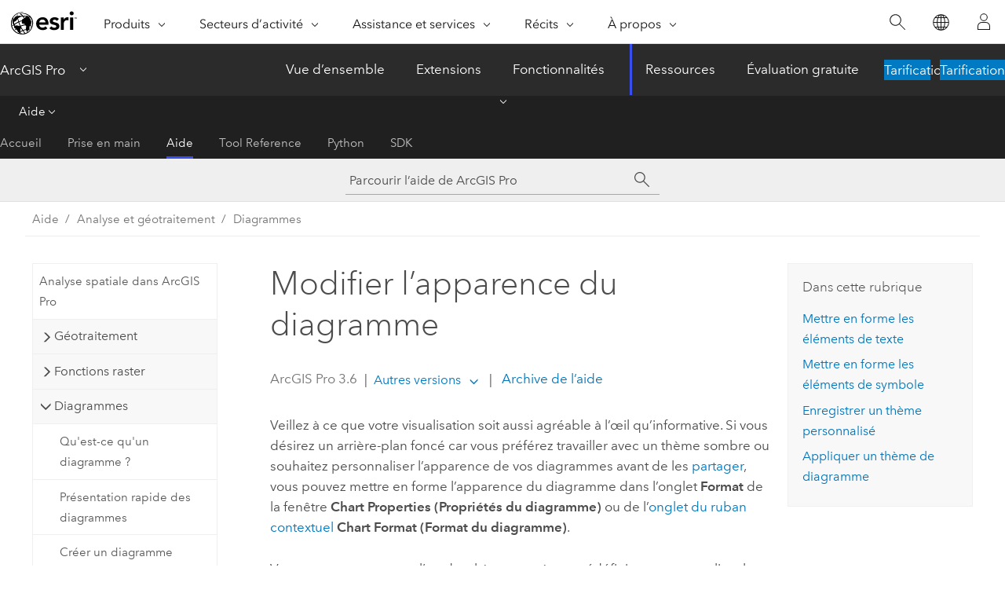

--- FILE ---
content_type: text/html; charset=UTF-8
request_url: https://pro.arcgis.com/fr/pro-app/latest/help/analysis/geoprocessing/charts/change-chart-appearance.htm
body_size: 20157
content:


<!DOCTYPE html>
<!--[if lt IE 7]>  <html class="ie lt-ie9 lt-ie8 lt-ie7 ie6" dir="ltr"> <![endif]-->
<!--[if IE 7]>     <html class="ie lt-ie9 lt-ie8 ie7" dir="ltr"> <![endif]-->
<!--[if IE 8]>     <html class="ie lt-ie9 ie8" dir="ltr"> <![endif]-->
<!--[if IE 9]>     <html class="ie ie9" dir="ltr"> <![endif]-->
<!--[if !IE]><!--> <html dir="ltr" lang="fr"> <!--<![endif]-->
<head>
    <meta charset="utf-8">
    <title>Modifier l’apparence du diagramme&mdash;ArcGIS Pro | Documentation</title>
    <meta content="IE=edge,chrome=1" http-equiv="X-UA-Compatible">

    <script>
      var appOverviewURL = "/content/esri-sites/en-us/arcgis/products/arcgis-pro/overview";
    </script>

    <script>
      var docConfig = {
        locale: 'fr'
        ,localedir: 'fr'
        ,langSelector: ''
        
        ,relativeUrl: false
        

        ,searchformUrl: '/search/'
        ,tertiaryNavIndex: '2'

        
      };
    </script>
	 


    
    <!--[if lt IE 9]>
      <script src="/cdn/js/libs/html5shiv.js" type="text/javascript"></script>
      <script src="/cdn/js/libs/selectivizr-min.js" type="text/javascript"></script>
      <script src="/cdn/js/libs/json2.js" type="text/javascript"></script>
      <script src="/cdn/js/libs/html5shiv-printshiv.js" type="text/javascript" >

    <![endif]-->

     <!--[if lt IE 11]>
    <script>
      $$(document).ready(function(){
        $$(".hideOnIE").hide();
      });
    </script>
    <![endif]-->
	<meta name="viewport" content="width=device-width, user-scalable=no">
	<link href="/assets/img/favicon.ico" rel="shortcut icon" >
	<link href="/assets/css/screen.css" media="screen" rel="stylesheet" type="text/css" />
	<link href="/cdn/calcite/css/documentation.css" media="screen" rel="stylesheet" type="text/css" />
	<link href="/assets/css/print.css" media="print" type="text/css" rel="stylesheet" />

	<!--
	<link href="/assets/css/screen_l10n.css" media="screen" rel="stylesheet" type="text/css" />
	<link href="/assets/css/documentation/base_l10n.css" media="screen" rel="stylesheet" type="text/css" />
	<link href="/assets/css/print_l10n.css" media="print" type="text/css" rel="stylesheet" />
	-->
	<script src="/cdn/js/libs/latest/jquery.latest.min.js" type="text/javascript"></script>
    <script src="/cdn/js/libs/latest/jquery-migrate-latest.min.js" type="text/javascript"></script>
	<script src="/cdn/js/libs/jquery.cookie.js" type="text/javascript"></script>
	<link href="/cdn/css/colorbox.css" media="screen" rel="stylesheet" type="text/css" />
	<link href="/cdn/css/colorbox_l10n.css" media="screen" rel="stylesheet" type="text/css" />
	<script src="/cdn/js/libs/jquery.colorbox-min.js" type="text/javascript"></script>
	<script src="/assets/js/video-init.js" type="text/javascript"></script>
	<script src="/assets/js/sitecfg.js" type="text/javascript"></script>
	
		<script src="/assets/js/signIn.js" type="text/javascript"></script>
	
	

	<!--- Language Picker -->
	<script src="/assets/js/locale/l10NStrings.js" type="text/javascript"></script>
	
		<script src="/assets/js/locale/langSelector.js" type="text/javascript"></script>
	

	<script src="/assets/js/calcite-web.js" type="text/javascript"></script>



  <!--- search MD -->
    <META name="description" content="Vous pouvez configurer la présentation d’un diagramme en mettant en forme le texte et les éléments de symboles ou en appliquant un thème au diagramme."><META name="last-modified" content="2025-11-18"><META name="product" content="arcgis-pro"><META name="version" content="pro3.6"><META name="search-collection" content="help"><META name="search-category" content="help-general"><META name="subject" content="ANALYSIS"><META name="sub_category" content="ArcGIS Pro"><META name="content_type" content="Help Topic"><META name="subject_label" content="ANALYSE"><META name="sub_category_label" content="ArcGIS Pro"><META name="content_type_label" content="Rubrique d'aide"><META name="content-language" content="fr">
    <!--- search MD -->
      
    <!-- Add in Global Nav -->
    <link rel="stylesheet" href="//webapps-cdn.esri.com/CDN/components/global-nav/css/gn.css" />
    <!--<script src="//webapps-cdn.esri.com/CDN/components/global-nav/test_data.js"></script>-->
    <script src="//webapps-cdn.esri.com/CDN/components/global-nav/js/gn.js"></script>
    <!-- End Add in Global Nav -->

</head>

<!--
      pub: GUID-E6B89719-7CC8-4CF7-AE0E-5AFC769BCBD4=40
      tpc: GUID-66298627-2E50-40E9-B8DB-161F045FD548=4
      help-ids: []
      -->


<!-- variable declaration, if any -->

<body class="claro fr pro esrilocalnav">
  <!-- Secondary nav -->
  <script>
     insertCss(_esriAEMHost+"/etc.clientlibs/esri-sites/components/content/local-navigation/clientlibs.css")
     insertElem("div", "local-navigation", '<nav id="second-nav" navtype="existingNavigation" domain="'+_esriAEMHost+'" path="'+appOverviewURL+'"></nav>' )
  </script>

  
<!-- End of drawer -->

  
  <div class="wrapper">
      <!--googleoff: all-->


      <div id="skip-to-content">
        <!--googleoff: all-->
        <div class="search">
        <div class="esri-search-box">
          <div class="search-component">
            <form id="helpSearchForm">
              <input class="esri-search-textfield leader" name="q" placeholder="Parcourir l’aide de ArcGIS Pro" autocapitalize="off" autocomplete="off" autocorrect="off" spellcheck="false" aria-label="Parcourir l’aide de ArcGIS Pro">
  <input type="hidden" name="collection" value="help" />
  <input type="hidden" name="product" value="arcgis-pro" />
  <input type="hidden" name="version" value="pro3.6" />
  <input type="hidden" name="language" value="fr" />
  <button class="esri-search-button-submit" type="submit" aria-label="Rechercher"></button>
            </form>
          </div>
        </div>
      </div>
        <!--googleon: all-->
       
        <!-- content goes here -->
        <div class="grid-container ">
          

            
              
  <!--BREADCRUMB-BEG--><div id="bigmac" class="sticky-breadcrumbs trailer-2" data-spy="affix" data-offset-top="180"> </div><!--BREADCRUMB-END-->
  <!--googleoff: all-->
    <div class="column-5 tablet-column-12 trailer-2 ">
      <aside class="js-accordion accordion reference-index" aria-live="polite" role="tablist">
        <div></div>
      </aside>

      <div class="js-sticky scroll-show tablet-hide leader-1 back-to-top" data-top="0" style="top: 0px;">
        <a href="#" class="btn btn-fill btn-clear">Haut</a>
      </div>
    </div>
  <!--googleon: all-->
  
            
            
            
	
		<div class="column-13  pre-1 content-section">
	
		<header class="trailer-1"><h1>Modifier l’apparence du diagramme</h1></header>

		 
	<!--googleoff: all-->
	
		
				<aside id="main-toc-small" class="js-accordion accordion tablet-show trailer-1">
			      <div class="accordion-section">
			        <h4 class="accordion-title">Dans cette rubrique</h4>
			        <div class="accordion-content list-plain">
			          <ol class="list-plain pre-0 trailer-0"><li><a href="#ESRI_SECTION1_C30D73392D964D51A8B606128A8A6E8F">Mettre en forme les éléments de texte</a></li><li><a href="#ESRI_SECTION1_D411C841E828458BBBBA38C86DE69DFC">Mettre en forme les éléments de symbole</a></li><li><a href="#ESRI_SECTION1_5E04044359B7464D8DDF8EDDF43C53FD">Enregistrer un thème personnalisé</a></li><li><a href="#ESRI_SECTION1_001AA16B518C433FB119B6C875B5D2CD">Appliquer un thème de diagramme</a></li></ol>
			        </div>
			      </div>
			     </aside>
		
    
   <!--googleon: all-->


		<main>
			
	
    	
    


			
<p id="GUID-03240E40-C2E8-48D6-87F9-A729EC63D3BA">Veillez à ce que votre visualisation soit aussi agréable à l’œil qu’informative. Si vous désirez un arrière-plan foncé car vous préférez travailler avec un thème sombre ou souhaitez personnaliser l’apparence de vos diagrammes avant de les <a class="xref xref" href="/fr/pro-app/3.6/help/analysis/geoprocessing/charts/share-a-chart.htm">partager</a>, vous pouvez mettre en forme l’apparence du diagramme dans l’onglet <span class="uicontrol">Format</span> de la fenêtre <span class="uicontrol">Chart Properties (Propriétés du diagramme)</span> ou de l’<a class="xref xref" esrisubtype="extrel" hrefpfx="/fr/pro-app/3.6" href="/fr/pro-app/3.6/get-started/get-started.htm#ESRI_SECTION2_335876A5D5E84C26B243AD7FA5E5B02D">onglet du ruban contextuel</a> <span class="uicontrol">Chart Format (Format du diagramme)</span>.</p><p id="GUID-F8C6CD90-3A72-4FF0-A675-4E6B32A36817">Vous pouvez opter pour l’un des thèmes système prédéfinis ou personnaliser la mise en forme du texte et des éléments de symbole dans le diagramme. Lorsque vous êtes satisfait de l’apparence du diagramme, vous pouvez enregistrer le format en tant que thème personnalisé afin de pouvoir ensuite l’appliquer à d’autres diagrammes.</p><section class="section1 padded-anchor" id="ESRI_SECTION1_C30D73392D964D51A8B606128A8A6E8F" purpose="section1"><h2>Mettre en forme les éléments de texte</h2><p id="GUID-968F7565-B175-44BC-8E9E-F2B863B53DD6">Les éléments de texte d’un diagramme incluent les éléments suivants :<ul purpose="ul" id="UL_C551C9D74DC245DD857A3D5F05378943"><li purpose="li" id="LI_771CFFD8070B4834955A902F9E747D6E">Titre du diagramme</li><li purpose="li" id="LI_2EF1CC5A749B4D43AA241A91B350CCC1">Titres d’axes</li><li purpose="li" id="LI_806C72F9763349B7BFC9BD9D1A02B218">Étiquettes des axes</li><li purpose="li" id="LI_3BF3408BCEC74D3E9F6920D9C761D0AB">Titre de la légende</li><li purpose="li" id="LI_EFF8F24353B14564A3A65A8A0DFCC085">Texte de la légende</li><li purpose="li" id="LI_2CDB82D9E3044693819C44826631AF8E">Étiquettes des guides</li><li purpose="li" id="LI_47502CA7D55347D2BAA7113497FC43C9">Etiquettes de données</li><li purpose="li" id="LI_C8E79C526A4544178FAE600752243883">Texte de description</li></ul>Mettez en forme les éléments du diagramme comme suit :</p><section class="wfsteps padded-anchor" purpose="wfsteps"><div class="steps" id="ESRI_STEPS_DC9041161E71428AAB7B0FA4AAADFD01"><ol class="list-numbered" purpose="ol"><li purpose="step" id="ESRI_STEP_95BF55E569724C3E8E6518173F85F419"><span purpose="cmd" id="GUID-04D8F6C1-CA48-405F-83D5-C3C7682C07C5">Dans la fenêtre <span class="uicontrol">Chart Properties (Propriétés du diagramme)</span>, sur l’onglet <span class="uicontrol">Format</span>, cliquez sur l’onglet <span class="uicontrol">Text elements (Éléments de texte)</span> <img purpose="img" placement="inline" alt="Éléments de texte" title="Éléments de texte" src="GUID-5C991A32-7789-4029-8C45-02C219C60FB1-web.png" loading="lazy">.</span></li><li purpose="step" id="ESRI_STEP_7A4CE449B262487D9E6F008AEEF8941E"><span purpose="cmd" id="GUID-F4C64DBA-DA2D-4D4B-B155-27D43819BCAA">Sélectionnez et mettez en forme les éléments de texte un par un, ou cliquez sur <span class="uicontrol">All text (Tout le texte)</span> pour mettre en forme tous les éléments de texte à la fois.</span></li></ol></div></section></section><section class="section1 padded-anchor" id="ESRI_SECTION1_D411C841E828458BBBBA38C86DE69DFC" purpose="section1"><h2>Mettre en forme les éléments de symbole</h2><p id="GUID-7D6193CC-194C-4E5B-9D75-ED2CB2225221">Les éléments de symbole d’un diagramme incluent les éléments suivants :<ul purpose="ul" id="UL_A2ECF3E2B7C24ECA8FF27EDB89C6AA17"><li purpose="li" id="LI_53D72CBD79FB4D55803167ED91402E92">Couleur d’arrière-plan</li><li purpose="li" id="LI_F9A331B26963475DA5FF823DCCEC0390">Lignes d’axes</li><li purpose="li" id="LI_F3F426266E4148EAA66E1AACBE526F6E">Quadrillage</li></ul>Mettez en forme les éléments de symbole dans le diagramme comme suit :</p><section class="wfsteps padded-anchor" purpose="wfsteps"><div class="steps" id="ESRI_STEPS_6912BC3C1E3C43ECA12B2DDE52A54467"><ol class="list-numbered" purpose="ol"><li purpose="step" id="ESRI_STEP_3BE32787451248ADAE8938A2984EBAD8"><span purpose="cmd">Dans la fenêtre <span class="uicontrol">Chart Properties (Propriétés du diagramme)</span>, sur l’onglet <span class="uicontrol">Format</span>, cliquez sur l’onglet <span class="uicontrol">Symbol elements (Éléments de symbole)</span> <img purpose="img" placement="inline" alt="Éléments de symbole" title="Éléments de symbole" src="GUID-60BBBD28-47D2-4593-B59D-BE35DC90B4D6-web.png" loading="lazy">.</span></li><li purpose="step" id="ESRI_STEP_B7592F490A6A43E99E52B17F0CF53487"><span purpose="cmd">Sélectionnez <span class="uicontrol">Background (Arrière-plan)</span> dans la liste des éléments de symbole, puis sélectionnez une nouvelle couleur dans le menu déroulant du sélecteur de couleurs.</span></li><li purpose="step" id="ESRI_STEP_A13F1B7CFDE74C1CA6BDDCBF12438D79"><span purpose="cmd">Sélectionnez et mettez en forme les éléments de ligne un par un, ou cliquez sur <span class="uicontrol">All lines (Toutes les lignes)</span> pour mettre en forme toutes les lignes à la fois.</span></li></ol></div></section></section><section class="section1 padded-anchor" id="ESRI_SECTION1_5E04044359B7464D8DDF8EDDF43C53FD" purpose="section1"><h2>Enregistrer un thème personnalisé</h2><p id="GUID-6331A1E9-F4D8-4705-BF78-975799A4B38C">Vous pouvez enregistrer des paramètres de mise en forme en tant que thème personnalisé en procédant comme suit :</p></section><section class="wfsteps padded-anchor" purpose="wfsteps"><div class="steps" id="ESRI_STEPS_F138EB291A6E452FB4AE0D4AD1FCB25F"><ol class="list-numbered" purpose="ol"><li purpose="step" id="ESRI_STEP_6B9E472C503249FC9990B12C7FB42978"><span purpose="cmd">Configurez le texte et les éléments de symbole d’un diagramme comme vous aimeriez les enregistrer.</span></li><li purpose="step" id="ESRI_STEP_F583C7CEAE314C29812CDD05F4C1E94B"><span purpose="cmd">Dans la fenêtre <span class="uicontrol">Chart Properties (Propriétés du diagramme)</span>, sur l’onglet <span class="uicontrol">Format</span>, cliquez sur l’onglet <span class="uicontrol">Chart themes (Thèmes de diagramme)</span> <img purpose="img" placement="inline" alt="Thèmes de diagramme" title="Thèmes de diagramme" src="GUID-C9BE5429-1A8A-47A7-8CA4-135B2DFB90E8-web.png" loading="lazy">, puis cliquez sur <span class="uicontrol">Save as custom theme (Enregistrer en tant que thème personnalisé)</span>.</span></li><div class="stepinfo" purpose="stepinfo">Les paramètres de mise en forme sont enregistrés comme nouveau thème personnalisé dans la bibliothèque de thèmes.</div><li purpose="step" id="ESRI_STEP_EE763F6CFCFD4DDD920EF486930A662F"><span purpose="cmd">Donnez un nom descriptif au thème personnalisé. Pour cela, cliquez avec le bouton droit sur le thème et sélectionnez <span class="uicontrol">Rename (Renommer)</span>.</span></li><div class="stepinfo" purpose="stepinfo">Il est possible de supprimer définitivement les thèmes de diagramme de la bibliothèque de thèmes en cliquant avec le bouton droit sur le thème et en sélectionnant <span class="uicontrol">Delete (Supprimer)</span>.<div class="panel trailer-1 note" id="GUID-53A17E7D-1EB5-4894-B930-01AF584D7AA5"><h5 class="icon-ui-comment trailer-0">Remarque :</h5><p id="GUID-3BDF3FAF-2A8A-47D5-B5FC-56D2E232500B">Les thèmes personnalisés sont enregistrés dans <span class="usertext" purpose="path">%AppData%\ESRI\ArcGISPro\CustomGallery</span>. Le fait de supprimer un thème de la bibliothèque personnalisée efface le fichier de manière irréversible.</p></div></div></ol></div></section><section class="section1 padded-anchor" id="ESRI_SECTION1_001AA16B518C433FB119B6C875B5D2CD" purpose="section1"><h2>Appliquer un thème de diagramme</h2><p id="GUID-D0190907-9A1D-4277-9E56-38D738460B29">Appliquez un thème système fourni par Esri ou un thème personnalisé au diagramme en procédant comme suit :</p></section><section class="wfsteps padded-anchor" purpose="wfsteps"><div class="steps" id="ESRI_STEPS_1FB4AC6D8E714AC8BF20B12F1183E1B3"><ol class="list-numbered" purpose="ol"><li purpose="step" id="ESRI_STEP_5C5D6B048A2446BC8731D1F1F9FEB929"><span purpose="cmd">Dans la fenêtre <span class="uicontrol">Chart Properties (Propriétés du diagramme)</span>, sur l’onglet <span class="uicontrol">Format</span>, cliquez sur l’onglet <span class="uicontrol">Chart themes (Thèmes de diagramme)</span> <img purpose="img" placement="inline" alt="Thèmes de diagramme" title="Thèmes de diagramme" src="GUID-C9BE5429-1A8A-47A7-8CA4-135B2DFB90E8-web.png" loading="lazy">, puis sélectionnez une icône de thème dans la bibliothèque de thèmes.</span></li><div class="stepinfo" purpose="stepinfo">Le thème est appliqué au diagramme actif. Si vous le désirez, vous pouvez apporter des modifications supplémentaires aux éléments de symbole ou de texte et les enregistrer sous forme d’un nouveau thème personnalisé.</div></ol></div></section>
			
				<hr>
				<!--googleoff: all-->
				
	
        
		    <p class="feedback right">
		        <a id="afb" class="icon-ui-contact" href="/feedback/" data-langlabel="feedback-on-this-topic" >Vous avez un commentaire à formuler concernant cette rubrique ?</a>
		    </p>
        
	

				<!--googleon: all-->
			
		</main>
	</div>
	
	<!--googleoff: all-->
	
		
			<div id="main-toc-large" class="column-5">
			    <div class="panel font-size--2 tablet-hide trailer-1">
			      <h5 class="trailer-half">Dans cette rubrique</h5>
			      <ol class="list-plain pre-0 trailer-0"><li><a href="#ESRI_SECTION1_C30D73392D964D51A8B606128A8A6E8F">Mettre en forme les éléments de texte</a></li><li><a href="#ESRI_SECTION1_D411C841E828458BBBBA38C86DE69DFC">Mettre en forme les éléments de symbole</a></li><li><a href="#ESRI_SECTION1_5E04044359B7464D8DDF8EDDF43C53FD">Enregistrer un thème personnalisé</a></li><li><a href="#ESRI_SECTION1_001AA16B518C433FB119B6C875B5D2CD">Appliquer un thème de diagramme</a></li></ol>
			    </div>
			    
			    
	  		</div>
		
    
   <!--googleon: all-->




          
        </div>
        <!-- ENDPAGECONTENT -->

      </div>

    </div>  <!-- End of wrapper -->

    <div id="globalfooter"></div>

  <!--googleoff: all-->

  
	<script src="/assets/js/init.js" type="text/javascript"></script>
	<!--<script src="/assets/js/drop-down.js" type="text/javascript"></script>-->
	<script src="/assets/js/search/searchform.js" type="text/javascript"></script>
	<script src="/cdn/js/link-modifier.js" type="text/javascript"></script>
	<script src="/cdn/js/sitewide.js" type="text/javascript"></script>
	<script src="/cdn/js/libs/highlight.pack.js" type="text/javascript"></script>
	<script>hljs.initHighlightingOnLoad();</script>


  
    

  <script src="/cdn/js/affix.js" type="text/javascript"></script>
  <script type="text/javascript">
    $(function () {
          var appendFlg = true;

          $("#bigmac")
          .on("affixed.bs.affix", function (evt) {
            if (appendFlg) {
              $("<a class='crumb' href='#'>Modifier l’apparence du diagramme</a>").insertAfter ($("#bigmac nav a").last());
              appendFlg = false;
            }
          })
          .on ("affix-top.bs.affix", function(evt) {
            if (!appendFlg) {
              $("#bigmac nav a").last().remove();
            }
            appendFlg = true;
          })
    })
  </script>
  
        <script type="text/javascript">
          window.doctoc = {
            pubID: "1781",
            tpcID: "25",
            
            hideToc : false
          }
        </script>

        <script type="text/javascript" src="/fr/pro-app/3.6/help/main/1868.js" ></script>
        <script type="text/javascript" src="/fr/pro-app/3.6/help/analysis/geoprocessing/charts/1781.js" ></script>
        <script type="text/javascript" src="/cdn/calcite/js/protoc.js" ></script>

        

  <noscript>
        <p>
            <a href="flisting.htm">flist</a>
        </p>
    </noscript>
    
	<script src="//mtags.arcgis.com/tags-min.js"></script>

  
  
    
    
    <script>
      document.write("<script src='" + _esriAEMHost+"/etc.clientlibs/esri-sites/clientlibs/localNav.js'><\/script>");
    </script>

  </body>
</html>

--- FILE ---
content_type: text/html; charset=UTF-8
request_url: https://pro.arcgis.com/fr/pro-app/latest/help/analysis/geoprocessing/charts/change-chart-appearance.htm
body_size: 20151
content:


<!DOCTYPE html>
<!--[if lt IE 7]>  <html class="ie lt-ie9 lt-ie8 lt-ie7 ie6" dir="ltr"> <![endif]-->
<!--[if IE 7]>     <html class="ie lt-ie9 lt-ie8 ie7" dir="ltr"> <![endif]-->
<!--[if IE 8]>     <html class="ie lt-ie9 ie8" dir="ltr"> <![endif]-->
<!--[if IE 9]>     <html class="ie ie9" dir="ltr"> <![endif]-->
<!--[if !IE]><!--> <html dir="ltr" lang="fr"> <!--<![endif]-->
<head>
    <meta charset="utf-8">
    <title>Modifier l’apparence du diagramme&mdash;ArcGIS Pro | Documentation</title>
    <meta content="IE=edge,chrome=1" http-equiv="X-UA-Compatible">

    <script>
      var appOverviewURL = "/content/esri-sites/en-us/arcgis/products/arcgis-pro/overview";
    </script>

    <script>
      var docConfig = {
        locale: 'fr'
        ,localedir: 'fr'
        ,langSelector: ''
        
        ,relativeUrl: false
        

        ,searchformUrl: '/search/'
        ,tertiaryNavIndex: '2'

        
      };
    </script>
	 


    
    <!--[if lt IE 9]>
      <script src="/cdn/js/libs/html5shiv.js" type="text/javascript"></script>
      <script src="/cdn/js/libs/selectivizr-min.js" type="text/javascript"></script>
      <script src="/cdn/js/libs/json2.js" type="text/javascript"></script>
      <script src="/cdn/js/libs/html5shiv-printshiv.js" type="text/javascript" >

    <![endif]-->

     <!--[if lt IE 11]>
    <script>
      $$(document).ready(function(){
        $$(".hideOnIE").hide();
      });
    </script>
    <![endif]-->
	<meta name="viewport" content="width=device-width, user-scalable=no">
	<link href="/assets/img/favicon.ico" rel="shortcut icon" >
	<link href="/assets/css/screen.css" media="screen" rel="stylesheet" type="text/css" />
	<link href="/cdn/calcite/css/documentation.css" media="screen" rel="stylesheet" type="text/css" />
	<link href="/assets/css/print.css" media="print" type="text/css" rel="stylesheet" />

	<!--
	<link href="/assets/css/screen_l10n.css" media="screen" rel="stylesheet" type="text/css" />
	<link href="/assets/css/documentation/base_l10n.css" media="screen" rel="stylesheet" type="text/css" />
	<link href="/assets/css/print_l10n.css" media="print" type="text/css" rel="stylesheet" />
	-->
	<script src="/cdn/js/libs/latest/jquery.latest.min.js" type="text/javascript"></script>
    <script src="/cdn/js/libs/latest/jquery-migrate-latest.min.js" type="text/javascript"></script>
	<script src="/cdn/js/libs/jquery.cookie.js" type="text/javascript"></script>
	<link href="/cdn/css/colorbox.css" media="screen" rel="stylesheet" type="text/css" />
	<link href="/cdn/css/colorbox_l10n.css" media="screen" rel="stylesheet" type="text/css" />
	<script src="/cdn/js/libs/jquery.colorbox-min.js" type="text/javascript"></script>
	<script src="/assets/js/video-init.js" type="text/javascript"></script>
	<script src="/assets/js/sitecfg.js" type="text/javascript"></script>
	
		<script src="/assets/js/signIn.js" type="text/javascript"></script>
	
	

	<!--- Language Picker -->
	<script src="/assets/js/locale/l10NStrings.js" type="text/javascript"></script>
	
		<script src="/assets/js/locale/langSelector.js" type="text/javascript"></script>
	

	<script src="/assets/js/calcite-web.js" type="text/javascript"></script>



  <!--- search MD -->
    <META name="description" content="Vous pouvez configurer la présentation d’un diagramme en mettant en forme le texte et les éléments de symboles ou en appliquant un thème au diagramme."><META name="last-modified" content="2025-11-18"><META name="product" content="arcgis-pro"><META name="version" content="pro3.6"><META name="search-collection" content="help"><META name="search-category" content="help-general"><META name="subject" content="ANALYSIS"><META name="sub_category" content="ArcGIS Pro"><META name="content_type" content="Help Topic"><META name="subject_label" content="ANALYSE"><META name="sub_category_label" content="ArcGIS Pro"><META name="content_type_label" content="Rubrique d'aide"><META name="content-language" content="fr">
    <!--- search MD -->
      
    <!-- Add in Global Nav -->
    <link rel="stylesheet" href="//webapps-cdn.esri.com/CDN/components/global-nav/css/gn.css" />
    <!--<script src="//webapps-cdn.esri.com/CDN/components/global-nav/test_data.js"></script>-->
    <script src="//webapps-cdn.esri.com/CDN/components/global-nav/js/gn.js"></script>
    <!-- End Add in Global Nav -->

</head>

<!--
      pub: GUID-E6B89719-7CC8-4CF7-AE0E-5AFC769BCBD4=40
      tpc: GUID-66298627-2E50-40E9-B8DB-161F045FD548=4
      help-ids: []
      -->


<!-- variable declaration, if any -->

<body class="claro fr pro esrilocalnav">
  <!-- Secondary nav -->
  <script>
     insertCss(_esriAEMHost+"/etc.clientlibs/esri-sites/components/content/local-navigation/clientlibs.css")
     insertElem("div", "local-navigation", '<nav id="second-nav" navtype="existingNavigation" domain="'+_esriAEMHost+'" path="'+appOverviewURL+'"></nav>' )
  </script>

  
<!-- End of drawer -->

  
  <div class="wrapper">
      <!--googleoff: all-->


      <div id="skip-to-content">
        <!--googleoff: all-->
        <div class="search">
        <div class="esri-search-box">
          <div class="search-component">
            <form id="helpSearchForm">
              <input class="esri-search-textfield leader" name="q" placeholder="Parcourir l’aide de ArcGIS Pro" autocapitalize="off" autocomplete="off" autocorrect="off" spellcheck="false" aria-label="Parcourir l’aide de ArcGIS Pro">
  <input type="hidden" name="collection" value="help" />
  <input type="hidden" name="product" value="arcgis-pro" />
  <input type="hidden" name="version" value="pro3.6" />
  <input type="hidden" name="language" value="fr" />
  <button class="esri-search-button-submit" type="submit" aria-label="Rechercher"></button>
            </form>
          </div>
        </div>
      </div>
        <!--googleon: all-->
       
        <!-- content goes here -->
        <div class="grid-container ">
          

            
              
  <!--BREADCRUMB-BEG--><div id="bigmac" class="sticky-breadcrumbs trailer-2" data-spy="affix" data-offset-top="180"> </div><!--BREADCRUMB-END-->
  <!--googleoff: all-->
    <div class="column-5 tablet-column-12 trailer-2 ">
      <aside class="js-accordion accordion reference-index" aria-live="polite" role="tablist">
        <div></div>
      </aside>

      <div class="js-sticky scroll-show tablet-hide leader-1 back-to-top" data-top="0" style="top: 0px;">
        <a href="#" class="btn btn-fill btn-clear">Haut</a>
      </div>
    </div>
  <!--googleon: all-->
  
            
            
            
	
		<div class="column-13  pre-1 content-section">
	
		<header class="trailer-1"><h1>Modifier l’apparence du diagramme</h1></header>

		 
	<!--googleoff: all-->
	
		
				<aside id="main-toc-small" class="js-accordion accordion tablet-show trailer-1">
			      <div class="accordion-section">
			        <h4 class="accordion-title">Dans cette rubrique</h4>
			        <div class="accordion-content list-plain">
			          <ol class="list-plain pre-0 trailer-0"><li><a href="#ESRI_SECTION1_C30D73392D964D51A8B606128A8A6E8F">Mettre en forme les éléments de texte</a></li><li><a href="#ESRI_SECTION1_D411C841E828458BBBBA38C86DE69DFC">Mettre en forme les éléments de symbole</a></li><li><a href="#ESRI_SECTION1_5E04044359B7464D8DDF8EDDF43C53FD">Enregistrer un thème personnalisé</a></li><li><a href="#ESRI_SECTION1_001AA16B518C433FB119B6C875B5D2CD">Appliquer un thème de diagramme</a></li></ol>
			        </div>
			      </div>
			     </aside>
		
    
   <!--googleon: all-->


		<main>
			
	
    	
    


			
<p id="GUID-03240E40-C2E8-48D6-87F9-A729EC63D3BA">Veillez à ce que votre visualisation soit aussi agréable à l’œil qu’informative. Si vous désirez un arrière-plan foncé car vous préférez travailler avec un thème sombre ou souhaitez personnaliser l’apparence de vos diagrammes avant de les <a class="xref xref" href="/fr/pro-app/3.6/help/analysis/geoprocessing/charts/share-a-chart.htm">partager</a>, vous pouvez mettre en forme l’apparence du diagramme dans l’onglet <span class="uicontrol">Format</span> de la fenêtre <span class="uicontrol">Chart Properties (Propriétés du diagramme)</span> ou de l’<a class="xref xref" esrisubtype="extrel" hrefpfx="/fr/pro-app/3.6" href="/fr/pro-app/3.6/get-started/get-started.htm#ESRI_SECTION2_335876A5D5E84C26B243AD7FA5E5B02D">onglet du ruban contextuel</a> <span class="uicontrol">Chart Format (Format du diagramme)</span>.</p><p id="GUID-F8C6CD90-3A72-4FF0-A675-4E6B32A36817">Vous pouvez opter pour l’un des thèmes système prédéfinis ou personnaliser la mise en forme du texte et des éléments de symbole dans le diagramme. Lorsque vous êtes satisfait de l’apparence du diagramme, vous pouvez enregistrer le format en tant que thème personnalisé afin de pouvoir ensuite l’appliquer à d’autres diagrammes.</p><section class="section1 padded-anchor" id="ESRI_SECTION1_C30D73392D964D51A8B606128A8A6E8F" purpose="section1"><h2>Mettre en forme les éléments de texte</h2><p id="GUID-968F7565-B175-44BC-8E9E-F2B863B53DD6">Les éléments de texte d’un diagramme incluent les éléments suivants :<ul purpose="ul" id="UL_C551C9D74DC245DD857A3D5F05378943"><li purpose="li" id="LI_771CFFD8070B4834955A902F9E747D6E">Titre du diagramme</li><li purpose="li" id="LI_2EF1CC5A749B4D43AA241A91B350CCC1">Titres d’axes</li><li purpose="li" id="LI_806C72F9763349B7BFC9BD9D1A02B218">Étiquettes des axes</li><li purpose="li" id="LI_3BF3408BCEC74D3E9F6920D9C761D0AB">Titre de la légende</li><li purpose="li" id="LI_EFF8F24353B14564A3A65A8A0DFCC085">Texte de la légende</li><li purpose="li" id="LI_2CDB82D9E3044693819C44826631AF8E">Étiquettes des guides</li><li purpose="li" id="LI_47502CA7D55347D2BAA7113497FC43C9">Etiquettes de données</li><li purpose="li" id="LI_C8E79C526A4544178FAE600752243883">Texte de description</li></ul>Mettez en forme les éléments du diagramme comme suit :</p><section class="wfsteps padded-anchor" purpose="wfsteps"><div class="steps" id="ESRI_STEPS_DC9041161E71428AAB7B0FA4AAADFD01"><ol class="list-numbered" purpose="ol"><li purpose="step" id="ESRI_STEP_95BF55E569724C3E8E6518173F85F419"><span purpose="cmd" id="GUID-04D8F6C1-CA48-405F-83D5-C3C7682C07C5">Dans la fenêtre <span class="uicontrol">Chart Properties (Propriétés du diagramme)</span>, sur l’onglet <span class="uicontrol">Format</span>, cliquez sur l’onglet <span class="uicontrol">Text elements (Éléments de texte)</span> <img purpose="img" placement="inline" alt="Éléments de texte" title="Éléments de texte" src="GUID-5C991A32-7789-4029-8C45-02C219C60FB1-web.png" loading="lazy">.</span></li><li purpose="step" id="ESRI_STEP_7A4CE449B262487D9E6F008AEEF8941E"><span purpose="cmd" id="GUID-F4C64DBA-DA2D-4D4B-B155-27D43819BCAA">Sélectionnez et mettez en forme les éléments de texte un par un, ou cliquez sur <span class="uicontrol">All text (Tout le texte)</span> pour mettre en forme tous les éléments de texte à la fois.</span></li></ol></div></section></section><section class="section1 padded-anchor" id="ESRI_SECTION1_D411C841E828458BBBBA38C86DE69DFC" purpose="section1"><h2>Mettre en forme les éléments de symbole</h2><p id="GUID-7D6193CC-194C-4E5B-9D75-ED2CB2225221">Les éléments de symbole d’un diagramme incluent les éléments suivants :<ul purpose="ul" id="UL_A2ECF3E2B7C24ECA8FF27EDB89C6AA17"><li purpose="li" id="LI_53D72CBD79FB4D55803167ED91402E92">Couleur d’arrière-plan</li><li purpose="li" id="LI_F9A331B26963475DA5FF823DCCEC0390">Lignes d’axes</li><li purpose="li" id="LI_F3F426266E4148EAA66E1AACBE526F6E">Quadrillage</li></ul>Mettez en forme les éléments de symbole dans le diagramme comme suit :</p><section class="wfsteps padded-anchor" purpose="wfsteps"><div class="steps" id="ESRI_STEPS_6912BC3C1E3C43ECA12B2DDE52A54467"><ol class="list-numbered" purpose="ol"><li purpose="step" id="ESRI_STEP_3BE32787451248ADAE8938A2984EBAD8"><span purpose="cmd">Dans la fenêtre <span class="uicontrol">Chart Properties (Propriétés du diagramme)</span>, sur l’onglet <span class="uicontrol">Format</span>, cliquez sur l’onglet <span class="uicontrol">Symbol elements (Éléments de symbole)</span> <img purpose="img" placement="inline" alt="Éléments de symbole" title="Éléments de symbole" src="GUID-60BBBD28-47D2-4593-B59D-BE35DC90B4D6-web.png" loading="lazy">.</span></li><li purpose="step" id="ESRI_STEP_B7592F490A6A43E99E52B17F0CF53487"><span purpose="cmd">Sélectionnez <span class="uicontrol">Background (Arrière-plan)</span> dans la liste des éléments de symbole, puis sélectionnez une nouvelle couleur dans le menu déroulant du sélecteur de couleurs.</span></li><li purpose="step" id="ESRI_STEP_A13F1B7CFDE74C1CA6BDDCBF12438D79"><span purpose="cmd">Sélectionnez et mettez en forme les éléments de ligne un par un, ou cliquez sur <span class="uicontrol">All lines (Toutes les lignes)</span> pour mettre en forme toutes les lignes à la fois.</span></li></ol></div></section></section><section class="section1 padded-anchor" id="ESRI_SECTION1_5E04044359B7464D8DDF8EDDF43C53FD" purpose="section1"><h2>Enregistrer un thème personnalisé</h2><p id="GUID-6331A1E9-F4D8-4705-BF78-975799A4B38C">Vous pouvez enregistrer des paramètres de mise en forme en tant que thème personnalisé en procédant comme suit :</p></section><section class="wfsteps padded-anchor" purpose="wfsteps"><div class="steps" id="ESRI_STEPS_F138EB291A6E452FB4AE0D4AD1FCB25F"><ol class="list-numbered" purpose="ol"><li purpose="step" id="ESRI_STEP_6B9E472C503249FC9990B12C7FB42978"><span purpose="cmd">Configurez le texte et les éléments de symbole d’un diagramme comme vous aimeriez les enregistrer.</span></li><li purpose="step" id="ESRI_STEP_F583C7CEAE314C29812CDD05F4C1E94B"><span purpose="cmd">Dans la fenêtre <span class="uicontrol">Chart Properties (Propriétés du diagramme)</span>, sur l’onglet <span class="uicontrol">Format</span>, cliquez sur l’onglet <span class="uicontrol">Chart themes (Thèmes de diagramme)</span> <img purpose="img" placement="inline" alt="Thèmes de diagramme" title="Thèmes de diagramme" src="GUID-C9BE5429-1A8A-47A7-8CA4-135B2DFB90E8-web.png" loading="lazy">, puis cliquez sur <span class="uicontrol">Save as custom theme (Enregistrer en tant que thème personnalisé)</span>.</span></li><div class="stepinfo" purpose="stepinfo">Les paramètres de mise en forme sont enregistrés comme nouveau thème personnalisé dans la bibliothèque de thèmes.</div><li purpose="step" id="ESRI_STEP_EE763F6CFCFD4DDD920EF486930A662F"><span purpose="cmd">Donnez un nom descriptif au thème personnalisé. Pour cela, cliquez avec le bouton droit sur le thème et sélectionnez <span class="uicontrol">Rename (Renommer)</span>.</span></li><div class="stepinfo" purpose="stepinfo">Il est possible de supprimer définitivement les thèmes de diagramme de la bibliothèque de thèmes en cliquant avec le bouton droit sur le thème et en sélectionnant <span class="uicontrol">Delete (Supprimer)</span>.<div class="panel trailer-1 note" id="GUID-53A17E7D-1EB5-4894-B930-01AF584D7AA5"><h5 class="icon-ui-comment trailer-0">Remarque :</h5><p id="GUID-3BDF3FAF-2A8A-47D5-B5FC-56D2E232500B">Les thèmes personnalisés sont enregistrés dans <span class="usertext" purpose="path">%AppData%\ESRI\ArcGISPro\CustomGallery</span>. Le fait de supprimer un thème de la bibliothèque personnalisée efface le fichier de manière irréversible.</p></div></div></ol></div></section><section class="section1 padded-anchor" id="ESRI_SECTION1_001AA16B518C433FB119B6C875B5D2CD" purpose="section1"><h2>Appliquer un thème de diagramme</h2><p id="GUID-D0190907-9A1D-4277-9E56-38D738460B29">Appliquez un thème système fourni par Esri ou un thème personnalisé au diagramme en procédant comme suit :</p></section><section class="wfsteps padded-anchor" purpose="wfsteps"><div class="steps" id="ESRI_STEPS_1FB4AC6D8E714AC8BF20B12F1183E1B3"><ol class="list-numbered" purpose="ol"><li purpose="step" id="ESRI_STEP_5C5D6B048A2446BC8731D1F1F9FEB929"><span purpose="cmd">Dans la fenêtre <span class="uicontrol">Chart Properties (Propriétés du diagramme)</span>, sur l’onglet <span class="uicontrol">Format</span>, cliquez sur l’onglet <span class="uicontrol">Chart themes (Thèmes de diagramme)</span> <img purpose="img" placement="inline" alt="Thèmes de diagramme" title="Thèmes de diagramme" src="GUID-C9BE5429-1A8A-47A7-8CA4-135B2DFB90E8-web.png" loading="lazy">, puis sélectionnez une icône de thème dans la bibliothèque de thèmes.</span></li><div class="stepinfo" purpose="stepinfo">Le thème est appliqué au diagramme actif. Si vous le désirez, vous pouvez apporter des modifications supplémentaires aux éléments de symbole ou de texte et les enregistrer sous forme d’un nouveau thème personnalisé.</div></ol></div></section>
			
				<hr>
				<!--googleoff: all-->
				
	
        
		    <p class="feedback right">
		        <a id="afb" class="icon-ui-contact" href="/feedback/" data-langlabel="feedback-on-this-topic" >Vous avez un commentaire à formuler concernant cette rubrique ?</a>
		    </p>
        
	

				<!--googleon: all-->
			
		</main>
	</div>
	
	<!--googleoff: all-->
	
		
			<div id="main-toc-large" class="column-5">
			    <div class="panel font-size--2 tablet-hide trailer-1">
			      <h5 class="trailer-half">Dans cette rubrique</h5>
			      <ol class="list-plain pre-0 trailer-0"><li><a href="#ESRI_SECTION1_C30D73392D964D51A8B606128A8A6E8F">Mettre en forme les éléments de texte</a></li><li><a href="#ESRI_SECTION1_D411C841E828458BBBBA38C86DE69DFC">Mettre en forme les éléments de symbole</a></li><li><a href="#ESRI_SECTION1_5E04044359B7464D8DDF8EDDF43C53FD">Enregistrer un thème personnalisé</a></li><li><a href="#ESRI_SECTION1_001AA16B518C433FB119B6C875B5D2CD">Appliquer un thème de diagramme</a></li></ol>
			    </div>
			    
			    
	  		</div>
		
    
   <!--googleon: all-->




          
        </div>
        <!-- ENDPAGECONTENT -->

      </div>

    </div>  <!-- End of wrapper -->

    <div id="globalfooter"></div>

  <!--googleoff: all-->

  
	<script src="/assets/js/init.js" type="text/javascript"></script>
	<!--<script src="/assets/js/drop-down.js" type="text/javascript"></script>-->
	<script src="/assets/js/search/searchform.js" type="text/javascript"></script>
	<script src="/cdn/js/link-modifier.js" type="text/javascript"></script>
	<script src="/cdn/js/sitewide.js" type="text/javascript"></script>
	<script src="/cdn/js/libs/highlight.pack.js" type="text/javascript"></script>
	<script>hljs.initHighlightingOnLoad();</script>


  
    

  <script src="/cdn/js/affix.js" type="text/javascript"></script>
  <script type="text/javascript">
    $(function () {
          var appendFlg = true;

          $("#bigmac")
          .on("affixed.bs.affix", function (evt) {
            if (appendFlg) {
              $("<a class='crumb' href='#'>Modifier l’apparence du diagramme</a>").insertAfter ($("#bigmac nav a").last());
              appendFlg = false;
            }
          })
          .on ("affix-top.bs.affix", function(evt) {
            if (!appendFlg) {
              $("#bigmac nav a").last().remove();
            }
            appendFlg = true;
          })
    })
  </script>
  
        <script type="text/javascript">
          window.doctoc = {
            pubID: "1781",
            tpcID: "25",
            
            hideToc : false
          }
        </script>

        <script type="text/javascript" src="/fr/pro-app/3.6/help/main/1868.js" ></script>
        <script type="text/javascript" src="/fr/pro-app/3.6/help/analysis/geoprocessing/charts/1781.js" ></script>
        <script type="text/javascript" src="/cdn/calcite/js/protoc.js" ></script>

        

  <noscript>
        <p>
            <a href="flisting.htm">flist</a>
        </p>
    </noscript>
    
	<script src="//mtags.arcgis.com/tags-min.js"></script>

  
  
    
    
    <script>
      document.write("<script src='" + _esriAEMHost+"/etc.clientlibs/esri-sites/clientlibs/localNav.js'><\/script>");
    </script>

  </body>
</html>

--- FILE ---
content_type: text/html; charset=UTF-8
request_url: https://pro.arcgis.com/fr/pro-app/3.5/help/analysis/geoprocessing/charts/change-chart-appearance.htm
body_size: 20128
content:


<!DOCTYPE html>
<!--[if lt IE 7]>  <html class="ie lt-ie9 lt-ie8 lt-ie7 ie6" dir="ltr"> <![endif]-->
<!--[if IE 7]>     <html class="ie lt-ie9 lt-ie8 ie7" dir="ltr"> <![endif]-->
<!--[if IE 8]>     <html class="ie lt-ie9 ie8" dir="ltr"> <![endif]-->
<!--[if IE 9]>     <html class="ie ie9" dir="ltr"> <![endif]-->
<!--[if !IE]><!--> <html dir="ltr" lang="fr"> <!--<![endif]-->
<head>
    <meta charset="utf-8">
    <title>Modifier l’apparence du diagramme&mdash;ArcGIS Pro | Documentation</title>
    <meta content="IE=edge,chrome=1" http-equiv="X-UA-Compatible">

    <script>
      var appOverviewURL = "/content/esri-sites/en-us/arcgis/products/arcgis-pro/overview";
    </script>

    <script>
      var docConfig = {
        locale: 'fr'
        ,localedir: 'fr'
        ,langSelector: ''
        
        ,relativeUrl: false
        

        ,searchformUrl: '/search/'
        ,tertiaryNavIndex: '2'

        
      };
    </script>
	 


    
    <!--[if lt IE 9]>
      <script src="/cdn/js/libs/html5shiv.js" type="text/javascript"></script>
      <script src="/cdn/js/libs/selectivizr-min.js" type="text/javascript"></script>
      <script src="/cdn/js/libs/json2.js" type="text/javascript"></script>
      <script src="/cdn/js/libs/html5shiv-printshiv.js" type="text/javascript" >

    <![endif]-->

     <!--[if lt IE 11]>
    <script>
      $$(document).ready(function(){
        $$(".hideOnIE").hide();
      });
    </script>
    <![endif]-->
	<meta name="viewport" content="width=device-width, user-scalable=no">
	<link href="/assets/img/favicon.ico" rel="shortcut icon" >
	<link href="/assets/css/screen.css" media="screen" rel="stylesheet" type="text/css" />
	<link href="/cdn/calcite/css/documentation.css" media="screen" rel="stylesheet" type="text/css" />
	<link href="/assets/css/print.css" media="print" type="text/css" rel="stylesheet" />

	<!--
	<link href="/assets/css/screen_l10n.css" media="screen" rel="stylesheet" type="text/css" />
	<link href="/assets/css/documentation/base_l10n.css" media="screen" rel="stylesheet" type="text/css" />
	<link href="/assets/css/print_l10n.css" media="print" type="text/css" rel="stylesheet" />
	-->
	<script src="/cdn/js/libs/latest/jquery.latest.min.js" type="text/javascript"></script>
    <script src="/cdn/js/libs/latest/jquery-migrate-latest.min.js" type="text/javascript"></script>
	<script src="/cdn/js/libs/jquery.cookie.js" type="text/javascript"></script>
	<link href="/cdn/css/colorbox.css" media="screen" rel="stylesheet" type="text/css" />
	<link href="/cdn/css/colorbox_l10n.css" media="screen" rel="stylesheet" type="text/css" />
	<script src="/cdn/js/libs/jquery.colorbox-min.js" type="text/javascript"></script>
	<script src="/assets/js/video-init.js" type="text/javascript"></script>
	<script src="/assets/js/sitecfg.js" type="text/javascript"></script>
	
		<script src="/assets/js/signIn.js" type="text/javascript"></script>
	
	

	<!--- Language Picker -->
	<script src="/assets/js/locale/l10NStrings.js" type="text/javascript"></script>
	
		<script src="/assets/js/locale/langSelector.js" type="text/javascript"></script>
	

	<script src="/assets/js/calcite-web.js" type="text/javascript"></script>



  <!--- search MD -->
    <META name="description" content="Vous pouvez configurer la présentation d’un diagramme en mettant en forme le texte et les éléments de symboles ou en appliquant un thème au diagramme."><META name="last-modified" content="2025-5-14"><META name="product" content="arcgis-pro"><META name="version" content="pro3.5"><META name="search-collection" content="help"><META name="search-category" content="help-general"><META name="subject" content="ANALYSIS"><META name="sub_category" content="ArcGIS Pro"><META name="content_type" content="Help Topic"><META name="subject_label" content="ANALYSE"><META name="sub_category_label" content="ArcGIS Pro"><META name="content_type_label" content="Rubrique d'aide"><META name="content-language" content="fr">
    <!--- search MD -->
      
    <!-- Add in Global Nav -->
    <link rel="stylesheet" href="//webapps-cdn.esri.com/CDN/components/global-nav/css/gn.css" />
    <!--<script src="//webapps-cdn.esri.com/CDN/components/global-nav/test_data.js"></script>-->
    <script src="//webapps-cdn.esri.com/CDN/components/global-nav/js/gn.js"></script>
    <!-- End Add in Global Nav -->

</head>

<!--
      pub: GUID-E6B89719-7CC8-4CF7-AE0E-5AFC769BCBD4=38
      tpc: GUID-66298627-2E50-40E9-B8DB-161F045FD548=4
      help-ids: []
      -->


<!-- variable declaration, if any -->

<body class="claro fr pro esrilocalnav">
  <!-- Secondary nav -->
  <script>
     insertCss(_esriAEMHost+"/etc.clientlibs/esri-sites/components/content/local-navigation/clientlibs.css")
     insertElem("div", "local-navigation", '<nav id="second-nav" navtype="existingNavigation" domain="'+_esriAEMHost+'" path="'+appOverviewURL+'"></nav>' )
  </script>

  
<!-- End of drawer -->

  
  <div class="wrapper">
      <!--googleoff: all-->


      <div id="skip-to-content">
        <!--googleoff: all-->
        <div class="search">
        <div class="esri-search-box">
          <div class="search-component">
            <form id="helpSearchForm">
              <input class="esri-search-textfield leader" name="q" placeholder="Parcourir l’aide de ArcGIS Pro" autocapitalize="off" autocomplete="off" autocorrect="off" spellcheck="false" aria-label="Parcourir l’aide de ArcGIS Pro">
  <input type="hidden" name="collection" value="help" />
  <input type="hidden" name="product" value="arcgis-pro" />
  <input type="hidden" name="version" value="pro3.5" />
  <input type="hidden" name="language" value="fr" />
  <button class="esri-search-button-submit" type="submit" aria-label="Rechercher"></button>
            </form>
          </div>
        </div>
      </div>
        <!--googleon: all-->
       
        <!-- content goes here -->
        <div class="grid-container ">
          

            
              
  <!--BREADCRUMB-BEG--><div id="bigmac" class="sticky-breadcrumbs trailer-2" data-spy="affix" data-offset-top="180"> </div><!--BREADCRUMB-END-->
  <!--googleoff: all-->
    <div class="column-5 tablet-column-12 trailer-2 ">
      <aside class="js-accordion accordion reference-index" aria-live="polite" role="tablist">
        <div></div>
      </aside>

      <div class="js-sticky scroll-show tablet-hide leader-1 back-to-top" data-top="0" style="top: 0px;">
        <a href="#" class="btn btn-fill btn-clear">Haut</a>
      </div>
    </div>
  <!--googleon: all-->
  
            
            
            
	
		<div class="column-13  pre-1 content-section">
	
		<header class="trailer-1"><h1>Modifier l’apparence du diagramme</h1></header>

		 
	<!--googleoff: all-->
	
		
				<aside id="main-toc-small" class="js-accordion accordion tablet-show trailer-1">
			      <div class="accordion-section">
			        <h4 class="accordion-title">Dans cette rubrique</h4>
			        <div class="accordion-content list-plain">
			          <ol class="list-plain pre-0 trailer-0"><li><a href="#ESRI_SECTION1_C30D73392D964D51A8B606128A8A6E8F">Mettre en forme les éléments de texte</a></li><li><a href="#ESRI_SECTION1_D411C841E828458BBBBA38C86DE69DFC">Mettre en forme les éléments de symbole</a></li><li><a href="#ESRI_SECTION1_5E04044359B7464D8DDF8EDDF43C53FD">Enregistrer un thème personnalisé</a></li><li><a href="#ESRI_SECTION1_001AA16B518C433FB119B6C875B5D2CD">Appliquer un thème de diagramme</a></li></ol>
			        </div>
			      </div>
			     </aside>
		
    
   <!--googleon: all-->


		<main>
			
	
    	
    


			
<p id="GUID-03240E40-C2E8-48D6-87F9-A729EC63D3BA">Veillez à ce que votre visualisation soit aussi agréable à l’œil qu’informative. Si vous désirez un arrière-plan foncé car vous préférez travailler avec un thème sombre ou souhaitez personnaliser l’apparence de vos diagrammes avant de les <a class="xref xref" href="/fr/pro-app/3.5/help/analysis/geoprocessing/charts/share-a-chart.htm">partager</a>, vous pouvez mettre en forme l’apparence du diagramme dans l’onglet <span class="uicontrol">Format</span> de la fenêtre <span class="uicontrol">Chart Properties (Propriétés du diagramme)</span> ou de l’<a class="xref xref" esrisubtype="extrel" hrefpfx="/fr/pro-app/3.5" href="/fr/pro-app/3.5/get-started/get-started.htm#ESRI_SECTION2_335876A5D5E84C26B243AD7FA5E5B02D">onglet du ruban contextuel</a> <span class="uicontrol">Chart Format (Format du diagramme)</span>.</p><p id="GUID-F8C6CD90-3A72-4FF0-A675-4E6B32A36817">Vous pouvez opter pour l’un des thèmes système prédéfinis ou personnaliser la mise en forme du texte et des éléments de symbole dans le diagramme. Lorsque vous êtes satisfait de l’apparence du diagramme, vous pouvez enregistrer le format en tant que thème personnalisé afin de pouvoir ensuite l’appliquer à d’autres diagrammes.</p><section class="section1 padded-anchor" id="ESRI_SECTION1_C30D73392D964D51A8B606128A8A6E8F" purpose="section1"><h2>Mettre en forme les éléments de texte</h2><p id="GUID-968F7565-B175-44BC-8E9E-F2B863B53DD6">Les éléments de texte d’un diagramme incluent les éléments suivants :<ul purpose="ul" id="UL_C551C9D74DC245DD857A3D5F05378943"><li purpose="li" id="LI_771CFFD8070B4834955A902F9E747D6E">Titre du diagramme</li><li purpose="li" id="LI_2EF1CC5A749B4D43AA241A91B350CCC1">Titres d’axes</li><li purpose="li" id="LI_806C72F9763349B7BFC9BD9D1A02B218">Étiquettes des axes</li><li purpose="li" id="LI_3BF3408BCEC74D3E9F6920D9C761D0AB">Titre de la légende</li><li purpose="li" id="LI_EFF8F24353B14564A3A65A8A0DFCC085">Texte de la légende</li><li purpose="li" id="LI_2CDB82D9E3044693819C44826631AF8E">Étiquettes des guides</li><li purpose="li" id="LI_47502CA7D55347D2BAA7113497FC43C9">Etiquettes de données</li><li purpose="li" id="LI_C8E79C526A4544178FAE600752243883">Texte de description</li></ul>Mettez en forme les éléments du diagramme comme suit :</p><section class="wfsteps padded-anchor" purpose="wfsteps"><div class="steps" id="ESRI_STEPS_DC9041161E71428AAB7B0FA4AAADFD01"><ol class="list-numbered" purpose="ol"><li purpose="step" id="ESRI_STEP_95BF55E569724C3E8E6518173F85F419"><span purpose="cmd" id="GUID-04D8F6C1-CA48-405F-83D5-C3C7682C07C5">Dans la fenêtre <span class="uicontrol">Chart Properties (Propriétés du diagramme)</span>, sur l’onglet <span class="uicontrol">Format</span>, cliquez sur l’onglet <span class="uicontrol">Text elements (Éléments de texte)</span> <img purpose="img" placement="inline" alt="Éléments de texte" title="Éléments de texte" src="GUID-5C991A32-7789-4029-8C45-02C219C60FB1-web.png" loading="lazy">.</span></li><li purpose="step" id="ESRI_STEP_7A4CE449B262487D9E6F008AEEF8941E"><span purpose="cmd" id="GUID-F4C64DBA-DA2D-4D4B-B155-27D43819BCAA">Sélectionnez et mettez en forme les éléments de texte un par un, ou cliquez sur <span class="uicontrol">All text (Tout le texte)</span> pour mettre en forme tous les éléments de texte à la fois.</span></li></ol></div></section></section><section class="section1 padded-anchor" id="ESRI_SECTION1_D411C841E828458BBBBA38C86DE69DFC" purpose="section1"><h2>Mettre en forme les éléments de symbole</h2><p id="GUID-7D6193CC-194C-4E5B-9D75-ED2CB2225221">Les éléments de symbole d’un diagramme incluent les éléments suivants :<ul purpose="ul" id="UL_A2ECF3E2B7C24ECA8FF27EDB89C6AA17"><li purpose="li" id="LI_53D72CBD79FB4D55803167ED91402E92">Couleur d’arrière-plan</li><li purpose="li" id="LI_F9A331B26963475DA5FF823DCCEC0390">Lignes d’axes</li><li purpose="li" id="LI_F3F426266E4148EAA66E1AACBE526F6E">Quadrillage</li></ul>Mettez en forme les éléments de symbole dans le diagramme comme suit :</p><section class="wfsteps padded-anchor" purpose="wfsteps"><div class="steps" id="ESRI_STEPS_6912BC3C1E3C43ECA12B2DDE52A54467"><ol class="list-numbered" purpose="ol"><li purpose="step" id="ESRI_STEP_3BE32787451248ADAE8938A2984EBAD8"><span purpose="cmd">Dans la fenêtre <span class="uicontrol">Chart Properties (Propriétés du diagramme)</span>, sur l’onglet <span class="uicontrol">Format</span>, cliquez sur l’onglet <span class="uicontrol">Symbol elements (Éléments de symbole)</span> <img purpose="img" placement="inline" alt="Éléments de symbole" title="Éléments de symbole" src="GUID-60BBBD28-47D2-4593-B59D-BE35DC90B4D6-web.png" loading="lazy">.</span></li><li purpose="step" id="ESRI_STEP_B7592F490A6A43E99E52B17F0CF53487"><span purpose="cmd">Sélectionnez <span class="uicontrol">Background (Arrière-plan)</span> dans la liste des éléments de symbole, puis sélectionnez une nouvelle couleur dans le menu déroulant du sélecteur de couleurs.</span></li><li purpose="step" id="ESRI_STEP_A13F1B7CFDE74C1CA6BDDCBF12438D79"><span purpose="cmd">Sélectionnez et mettez en forme les éléments de ligne un par un, ou cliquez sur <span class="uicontrol">All lines (Toutes les lignes)</span> pour mettre en forme toutes les lignes à la fois.</span></li></ol></div></section></section><section class="section1 padded-anchor" id="ESRI_SECTION1_5E04044359B7464D8DDF8EDDF43C53FD" purpose="section1"><h2>Enregistrer un thème personnalisé</h2><p id="GUID-6331A1E9-F4D8-4705-BF78-975799A4B38C">Vous pouvez enregistrer des paramètres de mise en forme en tant que thème personnalisé en procédant comme suit :</p></section><section class="wfsteps padded-anchor" purpose="wfsteps"><div class="steps" id="ESRI_STEPS_F138EB291A6E452FB4AE0D4AD1FCB25F"><ol class="list-numbered" purpose="ol"><li purpose="step" id="ESRI_STEP_6B9E472C503249FC9990B12C7FB42978"><span purpose="cmd">Configurez le texte et les éléments de symbole d’un diagramme comme vous aimeriez les enregistrer.</span></li><li purpose="step" id="ESRI_STEP_F583C7CEAE314C29812CDD05F4C1E94B"><span purpose="cmd">Dans la fenêtre <span class="uicontrol">Chart Properties (Propriétés du diagramme)</span>, sur l’onglet <span class="uicontrol">Format</span>, cliquez sur l’onglet <span class="uicontrol">Chart themes (Thèmes de diagramme)</span> <img purpose="img" placement="inline" alt="Thèmes de diagramme" title="Thèmes de diagramme" src="GUID-C9BE5429-1A8A-47A7-8CA4-135B2DFB90E8-web.png" loading="lazy">, puis cliquez sur <span class="uicontrol">Save as custom theme (Enregistrer en tant que thème personnalisé)</span>.</span></li><div class="stepinfo" purpose="stepinfo">Les paramètres de mise en forme sont enregistrés comme nouveau thème personnalisé dans la bibliothèque de thèmes.</div><li purpose="step" id="ESRI_STEP_EE763F6CFCFD4DDD920EF486930A662F"><span purpose="cmd">Donnez un nom descriptif au thème personnalisé. Pour cela, cliquez avec le bouton droit sur le thème et sélectionnez <span class="uicontrol">Rename (Renommer)</span>.</span></li><div class="stepinfo" purpose="stepinfo">Il est possible de supprimer définitivement les thèmes de diagramme de la bibliothèque de thèmes en cliquant avec le bouton droit sur le thème et en sélectionnant <span class="uicontrol">Delete (Supprimer)</span>.<div class="panel trailer-1 note" id="GUID-53A17E7D-1EB5-4894-B930-01AF584D7AA5"><h5 class="icon-ui-comment trailer-0">Remarque :</h5><p id="GUID-3BDF3FAF-2A8A-47D5-B5FC-56D2E232500B">Les thèmes personnalisés sont enregistrés dans <span class="usertext">%AppData%\ESRI\ArcGISPro\CustomGallery</span>. Le fait de supprimer un thème de la bibliothèque personnalisée efface le fichier de manière irréversible.</p></div></div></ol></div></section><section class="section1 padded-anchor" id="ESRI_SECTION1_001AA16B518C433FB119B6C875B5D2CD" purpose="section1"><h2>Appliquer un thème de diagramme</h2><p id="GUID-D0190907-9A1D-4277-9E56-38D738460B29">Appliquez un thème système fourni par Esri ou un thème personnalisé au diagramme en procédant comme suit :</p></section><section class="wfsteps padded-anchor" purpose="wfsteps"><div class="steps" id="ESRI_STEPS_1FB4AC6D8E714AC8BF20B12F1183E1B3"><ol class="list-numbered" purpose="ol"><li purpose="step" id="ESRI_STEP_5C5D6B048A2446BC8731D1F1F9FEB929"><span purpose="cmd">Dans la fenêtre <span class="uicontrol">Chart Properties (Propriétés du diagramme)</span>, sur l’onglet <span class="uicontrol">Format</span>, cliquez sur l’onglet <span class="uicontrol">Chart themes (Thèmes de diagramme)</span> <img purpose="img" placement="inline" alt="Thèmes de diagramme" title="Thèmes de diagramme" src="GUID-C9BE5429-1A8A-47A7-8CA4-135B2DFB90E8-web.png" loading="lazy">, puis sélectionnez une icône de thème dans la bibliothèque de thèmes.</span></li><div class="stepinfo" purpose="stepinfo">Le thème est appliqué au diagramme actif. Si vous le désirez, vous pouvez apporter des modifications supplémentaires aux éléments de symbole ou de texte et les enregistrer sous forme d’un nouveau thème personnalisé.</div></ol></div></section>
			
				<hr>
				<!--googleoff: all-->
				
	
        
		    <p class="feedback right">
		        <a id="afb" class="icon-ui-contact" href="/feedback/" data-langlabel="feedback-on-this-topic" >Vous avez un commentaire à formuler concernant cette rubrique ?</a>
		    </p>
        
	

				<!--googleon: all-->
			
		</main>
	</div>
	
	<!--googleoff: all-->
	
		
			<div id="main-toc-large" class="column-5">
			    <div class="panel font-size--2 tablet-hide trailer-1">
			      <h5 class="trailer-half">Dans cette rubrique</h5>
			      <ol class="list-plain pre-0 trailer-0"><li><a href="#ESRI_SECTION1_C30D73392D964D51A8B606128A8A6E8F">Mettre en forme les éléments de texte</a></li><li><a href="#ESRI_SECTION1_D411C841E828458BBBBA38C86DE69DFC">Mettre en forme les éléments de symbole</a></li><li><a href="#ESRI_SECTION1_5E04044359B7464D8DDF8EDDF43C53FD">Enregistrer un thème personnalisé</a></li><li><a href="#ESRI_SECTION1_001AA16B518C433FB119B6C875B5D2CD">Appliquer un thème de diagramme</a></li></ol>
			    </div>
			    
			    
	  		</div>
		
    
   <!--googleon: all-->




          
        </div>
        <!-- ENDPAGECONTENT -->

      </div>

    </div>  <!-- End of wrapper -->

    <div id="globalfooter"></div>

  <!--googleoff: all-->

  
	<script src="/assets/js/init.js" type="text/javascript"></script>
	<!--<script src="/assets/js/drop-down.js" type="text/javascript"></script>-->
	<script src="/assets/js/search/searchform.js" type="text/javascript"></script>
	<script src="/cdn/js/link-modifier.js" type="text/javascript"></script>
	<script src="/cdn/js/sitewide.js" type="text/javascript"></script>
	<script src="/cdn/js/libs/highlight.pack.js" type="text/javascript"></script>
	<script>hljs.initHighlightingOnLoad();</script>


  
    

  <script src="/cdn/js/affix.js" type="text/javascript"></script>
  <script type="text/javascript">
    $(function () {
          var appendFlg = true;

          $("#bigmac")
          .on("affixed.bs.affix", function (evt) {
            if (appendFlg) {
              $("<a class='crumb' href='#'>Modifier l’apparence du diagramme</a>").insertAfter ($("#bigmac nav a").last());
              appendFlg = false;
            }
          })
          .on ("affix-top.bs.affix", function(evt) {
            if (!appendFlg) {
              $("#bigmac nav a").last().remove();
            }
            appendFlg = true;
          })
    })
  </script>
  
        <script type="text/javascript">
          window.doctoc = {
            pubID: "1781",
            tpcID: "25",
            
            hideToc : false
          }
        </script>

        <script type="text/javascript" src="/fr/pro-app/3.5/help/main/1868.js" ></script>
        <script type="text/javascript" src="/fr/pro-app/3.5/help/analysis/geoprocessing/charts/1781.js" ></script>
        <script type="text/javascript" src="/cdn/calcite/js/protoc.js" ></script>

        

  <noscript>
        <p>
            <a href="flisting.htm">flist</a>
        </p>
    </noscript>
    
	<script src="//mtags.arcgis.com/tags-min.js"></script>

  
  
    
    
    <script>
      document.write("<script src='" + _esriAEMHost+"/etc.clientlibs/esri-sites/clientlibs/localNav.js'><\/script>");
    </script>

  </body>
</html>

--- FILE ---
content_type: text/html; charset=UTF-8
request_url: https://pro.arcgis.com/fr/pro-app/3.4/help/analysis/geoprocessing/charts/change-chart-appearance.htm
body_size: 20116
content:


<!DOCTYPE html>
<!--[if lt IE 7]>  <html class="ie lt-ie9 lt-ie8 lt-ie7 ie6" dir="ltr"> <![endif]-->
<!--[if IE 7]>     <html class="ie lt-ie9 lt-ie8 ie7" dir="ltr"> <![endif]-->
<!--[if IE 8]>     <html class="ie lt-ie9 ie8" dir="ltr"> <![endif]-->
<!--[if IE 9]>     <html class="ie ie9" dir="ltr"> <![endif]-->
<!--[if !IE]><!--> <html dir="ltr" lang="fr"> <!--<![endif]-->
<head>
    <meta charset="utf-8">
    <title>Modifier l’apparence du diagramme&mdash;ArcGIS Pro | Documentation</title>
    <meta content="IE=edge,chrome=1" http-equiv="X-UA-Compatible">

    <script>
      var appOverviewURL = "/content/esri-sites/en-us/arcgis/products/arcgis-pro/overview";
    </script>

    <script>
      var docConfig = {
        locale: 'fr'
        ,localedir: 'fr'
        ,langSelector: ''
        
        ,relativeUrl: false
        

        ,searchformUrl: '/search/'
        ,tertiaryNavIndex: '2'

        
      };
    </script>
	 


    
    <!--[if lt IE 9]>
      <script src="/cdn/js/libs/html5shiv.js" type="text/javascript"></script>
      <script src="/cdn/js/libs/selectivizr-min.js" type="text/javascript"></script>
      <script src="/cdn/js/libs/json2.js" type="text/javascript"></script>
      <script src="/cdn/js/libs/html5shiv-printshiv.js" type="text/javascript" >

    <![endif]-->

     <!--[if lt IE 11]>
    <script>
      $$(document).ready(function(){
        $$(".hideOnIE").hide();
      });
    </script>
    <![endif]-->
	<meta name="viewport" content="width=device-width, user-scalable=no">
	<link href="/assets/img/favicon.ico" rel="shortcut icon" >
	<link href="/assets/css/screen.css" media="screen" rel="stylesheet" type="text/css" />
	<link href="/cdn/calcite/css/documentation.css" media="screen" rel="stylesheet" type="text/css" />
	<link href="/assets/css/print.css" media="print" type="text/css" rel="stylesheet" />

	<!--
	<link href="/assets/css/screen_l10n.css" media="screen" rel="stylesheet" type="text/css" />
	<link href="/assets/css/documentation/base_l10n.css" media="screen" rel="stylesheet" type="text/css" />
	<link href="/assets/css/print_l10n.css" media="print" type="text/css" rel="stylesheet" />
	-->
	<script src="/cdn/js/libs/latest/jquery.latest.min.js" type="text/javascript"></script>
    <script src="/cdn/js/libs/latest/jquery-migrate-latest.min.js" type="text/javascript"></script>
	<script src="/cdn/js/libs/jquery.cookie.js" type="text/javascript"></script>
	<link href="/cdn/css/colorbox.css" media="screen" rel="stylesheet" type="text/css" />
	<link href="/cdn/css/colorbox_l10n.css" media="screen" rel="stylesheet" type="text/css" />
	<script src="/cdn/js/libs/jquery.colorbox-min.js" type="text/javascript"></script>
	<script src="/assets/js/video-init.js" type="text/javascript"></script>
	<script src="/assets/js/sitecfg.js" type="text/javascript"></script>
	
		<script src="/assets/js/signIn.js" type="text/javascript"></script>
	
	

	<!--- Language Picker -->
	<script src="/assets/js/locale/l10NStrings.js" type="text/javascript"></script>
	
		<script src="/assets/js/locale/langSelector.js" type="text/javascript"></script>
	

	<script src="/assets/js/calcite-web.js" type="text/javascript"></script>



  <!--- search MD -->
    <META name="description" content="Vous pouvez configurer la présentation d’un diagramme en mettant en forme le texte et les éléments de symboles ou en appliquant un thème au diagramme."><META name="last-modified" content="2024-11-13"><META name="product" content="arcgis-pro"><META name="version" content="pro3.4"><META name="search-collection" content="help"><META name="search-category" content="help-general"><META name="subject" content="ANALYSIS"><META name="sub_category" content="ArcGIS Pro"><META name="content_type" content="Help Topic"><META name="subject_label" content="ANALYSE"><META name="sub_category_label" content="ArcGIS Pro"><META name="content_type_label" content="Rubrique d'aide"><META name="content-language" content="fr">
    <!--- search MD -->
      
    <!-- Add in Global Nav -->
    <link rel="stylesheet" href="//webapps-cdn.esri.com/CDN/components/global-nav/css/gn.css" />
    <!--<script src="//webapps-cdn.esri.com/CDN/components/global-nav/test_data.js"></script>-->
    <script src="//webapps-cdn.esri.com/CDN/components/global-nav/js/gn.js"></script>
    <!-- End Add in Global Nav -->

</head>

<!--
      pub: GUID-E6B89719-7CC8-4CF7-AE0E-5AFC769BCBD4=36
      tpc: GUID-66298627-2E50-40E9-B8DB-161F045FD548=3
      -->


<!-- variable declaration, if any -->

<body class="claro fr pro esrilocalnav">
  <!-- Secondary nav -->
  <script>
     insertCss(_esriAEMHost+"/etc.clientlibs/esri-sites/components/content/local-navigation/clientlibs.css")
     insertElem("div", "local-navigation", '<nav id="second-nav" navtype="existingNavigation" domain="'+_esriAEMHost+'" path="'+appOverviewURL+'"></nav>' )
  </script>

  
<!-- End of drawer -->

  
  <div class="wrapper">
      <!--googleoff: all-->


      <div id="skip-to-content">
        <!--googleoff: all-->
        <div class="search">
        <div class="esri-search-box">
          <div class="search-component">
            <form id="helpSearchForm">
              <input class="esri-search-textfield leader" name="q" placeholder="Parcourir l’aide de ArcGIS Pro" autocapitalize="off" autocomplete="off" autocorrect="off" spellcheck="false" aria-label="Parcourir l’aide de ArcGIS Pro">
  <input type="hidden" name="collection" value="help" />
  <input type="hidden" name="product" value="arcgis-pro" />
  <input type="hidden" name="version" value="pro3.4" />
  <input type="hidden" name="language" value="fr" />
  <button class="esri-search-button-submit" type="submit" aria-label="Rechercher"></button>
            </form>
          </div>
        </div>
      </div>
        <!--googleon: all-->
       
        <!-- content goes here -->
        <div class="grid-container ">
          

            
              
  <!--BREADCRUMB-BEG--><div id="bigmac" class="sticky-breadcrumbs trailer-2" data-spy="affix" data-offset-top="180"> </div><!--BREADCRUMB-END-->
  <!--googleoff: all-->
    <div class="column-5 tablet-column-12 trailer-2 ">
      <aside class="js-accordion accordion reference-index" aria-live="polite" role="tablist">
        <div></div>
      </aside>

      <div class="js-sticky scroll-show tablet-hide leader-1 back-to-top" data-top="0" style="top: 0px;">
        <a href="#" class="btn btn-fill btn-clear">Haut</a>
      </div>
    </div>
  <!--googleon: all-->
  
            
            
            
	
		<div class="column-13  pre-1 content-section">
	
		<header class="trailer-1"><h1>Modifier l’apparence du diagramme</h1></header>

		 
	<!--googleoff: all-->
	
		
				<aside id="main-toc-small" class="js-accordion accordion tablet-show trailer-1">
			      <div class="accordion-section">
			        <h4 class="accordion-title">Dans cette rubrique</h4>
			        <div class="accordion-content list-plain">
			          <ol class="list-plain pre-0 trailer-0"><li><a href="#ESRI_SECTION1_C30D73392D964D51A8B606128A8A6E8F">Mettre en forme les éléments de texte
</a></li><li><a href="#ESRI_SECTION1_D411C841E828458BBBBA38C86DE69DFC">Mettre en forme les éléments de symbole</a></li><li><a href="#ESRI_SECTION1_5E04044359B7464D8DDF8EDDF43C53FD">Enregistrer un thème personnalisé</a></li><li><a href="#ESRI_SECTION1_001AA16B518C433FB119B6C875B5D2CD">Appliquer un thème de diagramme</a></li></ol>
			        </div>
			      </div>
			     </aside>
		
    
   <!--googleon: all-->


		<main>
			
	
    	
    


			
<p id="GUID-03240E40-C2E8-48D6-87F9-A729EC63D3BA">Veillez à ce que votre visualisation soit aussi agréable à l’œil qu’informative. Si vous désirez un arrière-plan foncé car vous préférez travailler avec un thème sombre ou souhaitez personnaliser l’apparence de vos diagrammes avant de les <a class="xref xref" href="/fr/pro-app/3.4/help/analysis/geoprocessing/charts/share-a-chart.htm">partager</a>, vous pouvez mettre en forme l’apparence du diagramme dans l’onglet <span class="uicontrol">Format</span> de la fenêtre <span class="uicontrol">Chart Properties (Propriétés du diagramme)</span> ou de l’<a class="xref xref" esrisubtype="extrel" hrefpfx="/fr/pro-app/3.4" href="/fr/pro-app/3.4/get-started/get-started.htm#ESRI_SECTION2_335876A5D5E84C26B243AD7FA5E5B02D">onglet du ruban contextuel</a> <span class="uicontrol">Chart Format (Format du diagramme)</span>.</p><p id="GUID-F8C6CD90-3A72-4FF0-A675-4E6B32A36817">Vous pouvez opter pour l’un des thèmes système prédéfinis ou personnaliser la mise en forme du texte et des éléments de symbole dans le diagramme. Lorsque vous êtes satisfait de l’apparence du diagramme, vous pouvez enregistrer le format en tant que thème personnalisé afin de pouvoir ensuite l’appliquer à d’autres diagrammes.</p><section class="section1 padded-anchor" id="ESRI_SECTION1_C30D73392D964D51A8B606128A8A6E8F" purpose="section1"><h2>Mettre en forme les éléments de texte
</h2><p id="GUID-968F7565-B175-44BC-8E9E-F2B863B53DD6">Les éléments de texte d’un diagramme incluent les éléments suivants :<ul purpose="ul" id="UL_C551C9D74DC245DD857A3D5F05378943"><li purpose="li" id="LI_771CFFD8070B4834955A902F9E747D6E">Titre du diagramme</li><li purpose="li" id="LI_2EF1CC5A749B4D43AA241A91B350CCC1">Titres d’axes</li><li purpose="li" id="LI_806C72F9763349B7BFC9BD9D1A02B218">Étiquettes d’axes</li><li purpose="li" id="LI_3BF3408BCEC74D3E9F6920D9C761D0AB">Titre de la légende</li><li purpose="li" id="LI_EFF8F24353B14564A3A65A8A0DFCC085">Texte de la légende</li><li purpose="li" id="LI_2CDB82D9E3044693819C44826631AF8E">Étiquettes des guides</li><li purpose="li" id="LI_47502CA7D55347D2BAA7113497FC43C9">Etiquettes de données</li><li purpose="li" id="LI_C8E79C526A4544178FAE600752243883">Texte de description</li></ul>Mettez en forme les éléments du diagramme comme suit :</p><section class="wfsteps padded-anchor" purpose="wfsteps"><div class="steps" id="ESRI_STEPS_DC9041161E71428AAB7B0FA4AAADFD01"><ol class="list-numbered" purpose="ol"><li purpose="step" id="ESRI_STEP_95BF55E569724C3E8E6518173F85F419"><span purpose="cmd" id="GUID-04D8F6C1-CA48-405F-83D5-C3C7682C07C5">Dans la fenêtre <span class="uicontrol">Chart Properties (Propriétés du diagramme)</span>, sur l’onglet <span class="uicontrol">Format</span>, cliquez sur l’onglet <span class="uicontrol">Text elements (Éléments de texte)</span> <img purpose="img" placement="inline" alt="Éléments de texte" title="Éléments de texte" src="GUID-5C991A32-7789-4029-8C45-02C219C60FB1-web.png" loading="lazy">.</span></li><li purpose="step" id="ESRI_STEP_7A4CE449B262487D9E6F008AEEF8941E"><span purpose="cmd" id="GUID-F4C64DBA-DA2D-4D4B-B155-27D43819BCAA">Sélectionnez et mettez en forme les éléments de texte un par un, ou cliquez sur <span class="uicontrol">All text (Tout le texte)</span> pour mettre en forme tous les éléments de texte à la fois.</span></li></ol></div></section></section><section class="section1 padded-anchor" id="ESRI_SECTION1_D411C841E828458BBBBA38C86DE69DFC" purpose="section1"><h2>Mettre en forme les éléments de symbole</h2><p id="GUID-7D6193CC-194C-4E5B-9D75-ED2CB2225221">Les éléments de symbole d’un diagramme incluent les éléments suivants :<ul purpose="ul" id="UL_A2ECF3E2B7C24ECA8FF27EDB89C6AA17"><li purpose="li" id="LI_53D72CBD79FB4D55803167ED91402E92">Couleur d'arrière-plan</li><li purpose="li" id="LI_F9A331B26963475DA5FF823DCCEC0390">Lignes d’axes</li><li purpose="li" id="LI_F3F426266E4148EAA66E1AACBE526F6E">Quadrillage</li></ul>Mettez en forme les éléments de symbole dans le diagramme comme suit :</p><section class="wfsteps padded-anchor" purpose="wfsteps"><div class="steps" id="ESRI_STEPS_6912BC3C1E3C43ECA12B2DDE52A54467"><ol class="list-numbered" purpose="ol"><li purpose="step" id="ESRI_STEP_3BE32787451248ADAE8938A2984EBAD8"><span purpose="cmd">Dans la fenêtre <span class="uicontrol">Chart Properties (Propriétés du diagramme)</span>, sur l’onglet <span class="uicontrol">Format</span>, cliquez sur l’onglet <span class="uicontrol">Symbol elements (Éléments de symbole)</span> <img purpose="img" placement="inline" alt="Éléments de symbole" title="Éléments de symbole" src="GUID-60BBBD28-47D2-4593-B59D-BE35DC90B4D6-web.png" loading="lazy">.</span></li><li purpose="step" id="ESRI_STEP_B7592F490A6A43E99E52B17F0CF53487"><span purpose="cmd">Sélectionnez <span class="uicontrol">Background (Arrière-plan)</span> dans la liste des éléments de symbole, puis sélectionnez une nouvelle couleur dans le menu déroulant du sélecteur de couleurs.</span></li><li purpose="step" id="ESRI_STEP_A13F1B7CFDE74C1CA6BDDCBF12438D79"><span purpose="cmd">Sélectionnez et mettez en forme les éléments de ligne un par un, ou cliquez sur <span class="uicontrol">All lines (Toutes les lignes)</span> pour mettre en forme toutes les lignes à la fois.</span></li></ol></div></section></section><section class="section1 padded-anchor" id="ESRI_SECTION1_5E04044359B7464D8DDF8EDDF43C53FD" purpose="section1"><h2>Enregistrer un thème personnalisé</h2><p id="GUID-6331A1E9-F4D8-4705-BF78-975799A4B38C"> Vous pouvez enregistrer des paramètres de mise en forme en tant que thème personnalisé en procédant comme suit :</p></section><section class="wfsteps padded-anchor" purpose="wfsteps"><div class="steps" id="ESRI_STEPS_F138EB291A6E452FB4AE0D4AD1FCB25F"><ol class="list-numbered" purpose="ol"><li purpose="step" id="ESRI_STEP_6B9E472C503249FC9990B12C7FB42978"><span purpose="cmd">Configurez le texte et les éléments de symbole d’un diagramme comme vous aimeriez les enregistrer.</span></li><li purpose="step" id="ESRI_STEP_F583C7CEAE314C29812CDD05F4C1E94B"><span purpose="cmd">Dans la fenêtre <span class="uicontrol">Chart Properties (Propriétés du diagramme)</span>, sur l’onglet <span class="uicontrol">Format</span>, cliquez sur l’onglet <span class="uicontrol">Chart themes (Thèmes de diagramme)</span> <img purpose="img" placement="inline" alt="Thèmes de diagramme" title="Thèmes de diagramme" src="GUID-C9BE5429-1A8A-47A7-8CA4-135B2DFB90E8-web.png" loading="lazy">, puis cliquez sur <span class="uicontrol">Save as custom theme (Enregistrer en tant que thème personnalisé)</span>.</span></li><div class="stepinfo" purpose="stepinfo">Les paramètres de mise en forme sont enregistrés comme nouveau thème personnalisé dans la bibliothèque de thèmes.</div><li purpose="step" id="ESRI_STEP_EE763F6CFCFD4DDD920EF486930A662F"><span purpose="cmd">Donnez un nom descriptif au thème personnalisé. Pour cela, cliquez avec le bouton droit sur le thème et sélectionnez <span class="uicontrol">Rename (Renommer)</span>. </span></li><div class="stepinfo" purpose="stepinfo">Il est possible de supprimer définitivement les thèmes de diagramme de la bibliothèque de thèmes en cliquant avec le bouton droit sur le thème et en sélectionnant <span class="uicontrol">Delete (Supprimer)</span>.<div class="panel trailer-1 note" id="GUID-53A17E7D-1EB5-4894-B930-01AF584D7AA5"><h5 class="icon-ui-comment trailer-0">Remarque :</h5><p id="GUID-3BDF3FAF-2A8A-47D5-B5FC-56D2E232500B">Les thèmes personnalisés sont enregistrés dans <span class="usertext">%AppData%\ESRI\ArcGISPro\CustomGallery</span>. Le fait de supprimer un thème de la bibliothèque personnalisée efface le fichier de manière irréversible.</p></div></div></ol></div></section><section class="section1 padded-anchor" id="ESRI_SECTION1_001AA16B518C433FB119B6C875B5D2CD" purpose="section1"><h2>Appliquer un thème de diagramme</h2><p id="GUID-D0190907-9A1D-4277-9E56-38D738460B29"> Appliquez un thème système fourni par Esri ou un thème personnalisé au diagramme en procédant comme suit :</p></section><section class="wfsteps padded-anchor" purpose="wfsteps"><div class="steps" id="ESRI_STEPS_1FB4AC6D8E714AC8BF20B12F1183E1B3"><ol class="list-numbered" purpose="ol"><li purpose="step" id="ESRI_STEP_5C5D6B048A2446BC8731D1F1F9FEB929"><span purpose="cmd">Dans la fenêtre <span class="uicontrol">Chart Properties (Propriétés du diagramme)</span>, sur l’onglet <span class="uicontrol">Format</span>, cliquez sur l’onglet <span class="uicontrol">Chart themes (Thèmes de diagramme)</span> <img purpose="img" placement="inline" alt="Thèmes de diagramme" title="Thèmes de diagramme" src="GUID-C9BE5429-1A8A-47A7-8CA4-135B2DFB90E8-web.png" loading="lazy">, puis sélectionnez une icône de thème dans la bibliothèque de thèmes.</span></li><div class="stepinfo" purpose="stepinfo">Le thème est appliqué au diagramme actif. Si vous le désirez, vous pouvez apporter des modifications supplémentaires aux éléments de symbole ou de texte et les enregistrer sous forme d’un nouveau thème personnalisé.</div></ol></div></section>
			
				<hr>
				<!--googleoff: all-->
				
	
        
		    <p class="feedback right">
		        <a id="afb" class="icon-ui-contact" href="/feedback/" data-langlabel="feedback-on-this-topic" >Vous avez un commentaire à formuler concernant cette rubrique ?</a>
		    </p>
        
	

				<!--googleon: all-->
			
		</main>
	</div>
	
	<!--googleoff: all-->
	
		
			<div id="main-toc-large" class="column-5">
			    <div class="panel font-size--2 tablet-hide trailer-1">
			      <h5 class="trailer-half">Dans cette rubrique</h5>
			      <ol class="list-plain pre-0 trailer-0"><li><a href="#ESRI_SECTION1_C30D73392D964D51A8B606128A8A6E8F">Mettre en forme les éléments de texte
</a></li><li><a href="#ESRI_SECTION1_D411C841E828458BBBBA38C86DE69DFC">Mettre en forme les éléments de symbole</a></li><li><a href="#ESRI_SECTION1_5E04044359B7464D8DDF8EDDF43C53FD">Enregistrer un thème personnalisé</a></li><li><a href="#ESRI_SECTION1_001AA16B518C433FB119B6C875B5D2CD">Appliquer un thème de diagramme</a></li></ol>
			    </div>
			    
			    
	  		</div>
		
    
   <!--googleon: all-->




          
        </div>
        <!-- ENDPAGECONTENT -->

      </div>

    </div>  <!-- End of wrapper -->

    <div id="globalfooter"></div>

  <!--googleoff: all-->

  
	<script src="/assets/js/init.js" type="text/javascript"></script>
	<!--<script src="/assets/js/drop-down.js" type="text/javascript"></script>-->
	<script src="/assets/js/search/searchform.js" type="text/javascript"></script>
	<script src="/cdn/js/link-modifier.js" type="text/javascript"></script>
	<script src="/cdn/js/sitewide.js" type="text/javascript"></script>
	<script src="/cdn/js/libs/highlight.pack.js" type="text/javascript"></script>
	<script>hljs.initHighlightingOnLoad();</script>


  
    

  <script src="/cdn/js/affix.js" type="text/javascript"></script>
  <script type="text/javascript">
    $(function () {
          var appendFlg = true;

          $("#bigmac")
          .on("affixed.bs.affix", function (evt) {
            if (appendFlg) {
              $("<a class='crumb' href='#'>Modifier l’apparence du diagramme</a>").insertAfter ($("#bigmac nav a").last());
              appendFlg = false;
            }
          })
          .on ("affix-top.bs.affix", function(evt) {
            if (!appendFlg) {
              $("#bigmac nav a").last().remove();
            }
            appendFlg = true;
          })
    })
  </script>
  
        <script type="text/javascript">
          window.doctoc = {
            pubID: "1781",
            tpcID: "25",
            
            hideToc : false
          }
        </script>

        <script type="text/javascript" src="/fr/pro-app/3.4/help/main/1868.js" ></script>
        <script type="text/javascript" src="/fr/pro-app/3.4/help/analysis/geoprocessing/charts/1781.js" ></script>
        <script type="text/javascript" src="/cdn/calcite/js/protoc.js" ></script>

        

  <noscript>
        <p>
            <a href="flisting.htm">flist</a>
        </p>
    </noscript>
    
	<script src="//mtags.arcgis.com/tags-min.js"></script>

  
  
    
    
    <script>
      document.write("<script src='" + _esriAEMHost+"/etc.clientlibs/esri-sites/clientlibs/localNav.js'><\/script>");
    </script>

  </body>
</html>

--- FILE ---
content_type: application/javascript
request_url: https://pro.arcgis.com/fr/pro-app/3.6/help/analysis/geoprocessing/charts/1781.js
body_size: 8116
content:
;(function (){
          treedata = (window.treedata || {});
          treedata.data["root_1781"]  = {  
              "parent" : "",
              "children" : ["1781_9","1781_3","1781_4","1781_h0","1781_h1","1781_7","1781_25","1781_5","1781_11","1781_34","1781_36"]
            },
treedata.data["1781_9"]  = {
            "parent" : "root_1781",
            "label" : "Qu'est-ce qu'un diagramme ?",
            "url" : "/fr/pro-app/3.6/help/analysis/geoprocessing/charts/what-is-a-chart-.htm"
            
          },
treedata.data["1781_3"]  = {
            "parent" : "root_1781",
            "label" : "Présentation rapide des diagrammes",
            "url" : "/fr/pro-app/3.6/help/analysis/geoprocessing/charts/charts-quick-tour.htm"
            
          },
treedata.data["1781_4"]  = {
            "parent" : "root_1781",
            "label" : "Créer un diagramme",
            "url" : "/fr/pro-app/3.6/help/analysis/geoprocessing/charts/make-a-chart.htm"
            
          },
treedata.data["1781_h0"]  = { 
              "parent" : "root_1781",
              "label" : "Types de diagrammes tabulaires",
              "children" : ["1781_6","1781_10","1781_16","1781_26","1781_37","1781_18","1781_12","1781_14","1781_31","1781_35","1781_15","1781_2","1781_24","1781_17"]
            }
            ,
treedata.data["1781_6"]  = {
            "parent" : "1781_h0",
            "label" : "Types de diagramme tabulaire",
            "url" : "/fr/pro-app/3.6/help/analysis/geoprocessing/charts/types-of-charts.htm"
            
          },
treedata.data["1781_10"]  = {
            "parent" : "1781_h0",
            "label" : "Diagramme à barres",
            "url" : "/fr/pro-app/3.6/help/analysis/geoprocessing/charts/bar-chart.htm"
            
          },
treedata.data["1781_16"]  = {
            "parent" : "1781_h0",
            "label" : "Boîte à moustaches",
            "url" : "/fr/pro-app/3.6/help/analysis/geoprocessing/charts/box-plot.htm"
            
          },
treedata.data["1781_26"]  = {
            "parent" : "1781_h0",
            "label" : "Diagramme Calendrier de zones de chaleur",
            "url" : "/fr/pro-app/3.6/help/analysis/geoprocessing/charts/calendar-heat-chart.htm"
            
          },
treedata.data["1781_37"]  = {
            "parent" : "1781_h0",
            "label" : "Diagramme combiné",
            "url" : "/fr/pro-app/3.6/help/analysis/geoprocessing/charts/combo-chart.htm"
            
          },
treedata.data["1781_18"]  = {
            "parent" : "1781_h0",
            "label" : "Data clock",
            "url" : "/fr/pro-app/3.6/help/analysis/geoprocessing/charts/data-clock.htm"
            
          },
treedata.data["1781_12"]  = {
            "parent" : "1781_h0",
            "label" : "Histogramme",
            "url" : "/fr/pro-app/3.6/help/analysis/geoprocessing/charts/histogram.htm"
            
          },
treedata.data["1781_14"]  = {
            "parent" : "1781_h0",
            "label" : "Diagramme linéaire",
            "url" : "/fr/pro-app/3.6/help/analysis/geoprocessing/charts/line-chart.htm"
            
          },
treedata.data["1781_31"]  = {
            "parent" : "1781_h0",
            "label" : "Diagramme de densité matriciel",
            "url" : "/fr/pro-app/3.6/help/analysis/geoprocessing/charts/matrix-heat-chart.htm"
            
          },
treedata.data["1781_35"]  = {
            "parent" : "1781_h0",
            "label" : "Diagramme à secteurs",
            "url" : "/fr/pro-app/3.6/help/analysis/geoprocessing/charts/pie-chart.htm"
            
          },
treedata.data["1781_15"]  = {
            "parent" : "1781_h0",
            "label" : "Diagramme de profil",
            "url" : "/fr/pro-app/3.6/help/analysis/geoprocessing/charts/profile-graph.htm"
            
          },
treedata.data["1781_2"]  = {
            "parent" : "1781_h0",
            "label" : "Nuage de points",
            "url" : "/fr/pro-app/3.6/help/analysis/geoprocessing/charts/scatter-plot.htm"
            
          },
treedata.data["1781_24"]  = {
            "parent" : "1781_h0",
            "label" : "Matrice de nuages de points",
            "url" : "/fr/pro-app/3.6/help/analysis/geoprocessing/charts/scatter-plot-matrix.htm"
            
          },
treedata.data["1781_17"]  = {
            "parent" : "1781_h0",
            "label" : "Diagramme QQ",
            "url" : "/fr/pro-app/3.6/help/analysis/geoprocessing/charts/qq-plot.htm"
            
          },
treedata.data["1781_h1"]  = { 
              "parent" : "root_1781",
              "label" : "Types de diagrammes raster",
              "children" : ["1781_19","1781_32","1781_20","1781_23","1781_21","1781_22","1781_33"]
            }
            ,
treedata.data["1781_19"]  = {
            "parent" : "1781_h1",
            "label" : "Types de diagramme raster",
            "url" : "/fr/pro-app/3.6/help/analysis/geoprocessing/charts/types-of-raster-charts.htm"
            
          },
treedata.data["1781_32"]  = {
            "parent" : "1781_h1",
            "label" : "Diagramme à barres d’imagerie",
            "url" : "/fr/pro-app/3.6/help/analysis/geoprocessing/charts/image-bar-chart.htm"
            
          },
treedata.data["1781_20"]  = {
            "parent" : "1781_h1",
            "label" : "Histogramme d’image",
            "url" : "/fr/pro-app/3.6/help/analysis/geoprocessing/charts/image-histogram.htm"
            
          },
treedata.data["1781_23"]  = {
            "parent" : "1781_h1",
            "label" : "Nuage de points des images",
            "url" : "/fr/pro-app/3.6/help/analysis/geoprocessing/charts/image-scatter-plot.htm"
            
          },
treedata.data["1781_21"]  = {
            "parent" : "1781_h1",
            "label" : "Profil spectral",
            "url" : "/fr/pro-app/3.6/help/analysis/geoprocessing/charts/spectral-profile-chart.htm"
            
          },
treedata.data["1781_22"]  = {
            "parent" : "1781_h1",
            "label" : "Diagramme de profil temporel",
            "url" : "/fr/pro-app/3.6/help/analysis/geoprocessing/charts/temporal-profile-chart.htm"
            
          },
treedata.data["1781_33"]  = {
            "parent" : "1781_h1",
            "label" : "Explorateur des changements de pixels dans la série chronologique",
            "url" : "/fr/pro-app/3.6/help/analysis/geoprocessing/charts/pixel-time-series-change-explorer.htm"
            
          },
treedata.data["1781_7"]  = {
            "parent" : "root_1781",
            "label" : "Interagir avec un diagramme",
            "url" : "/fr/pro-app/3.6/help/analysis/geoprocessing/charts/interact-with-a-chart.htm"
            
          },
treedata.data["1781_25"]  = {
            "parent" : "root_1781",
            "label" : "Modifier l’apparence du diagramme",
            "url" : "/fr/pro-app/3.6/help/analysis/geoprocessing/charts/change-chart-appearance.htm"
            
          },
treedata.data["1781_5"]  = {
            "parent" : "root_1781",
            "label" : "Gérer les diagrammes dans votre projet",
            "url" : "/fr/pro-app/3.6/help/analysis/geoprocessing/charts/manage-the-charts-in-your-project.htm"
            
          },
treedata.data["1781_11"]  = {
            "parent" : "root_1781",
            "label" : "Partager et exporter un diagramme",
            "url" : "/fr/pro-app/3.6/help/analysis/geoprocessing/charts/share-a-chart.htm"
            
          },
treedata.data["1781_34"]  = {
            "parent" : "root_1781",
            "label" : "Prise en charge des bases de données d’entreprise et des stockages de données Cloud",
            "url" : "/fr/pro-app/3.6/help/analysis/geoprocessing/charts/enterprise-database-and-cloud-data-warehouse-support.htm"
            
          },
treedata.data["1781_36"]  = {
            "parent" : "root_1781",
            "label" : "Utiliser des expressions Arcade dans des diagrammes",
            "url" : "/fr/pro-app/3.6/help/analysis/geoprocessing/charts/arcade-expressions-in-charts.htm"
            
          }
        })()

--- FILE ---
content_type: application/javascript
request_url: https://pro.arcgis.com/fr/pro-app/3.6/help/data/geodatabases/overview/1778.js?_=1768809549560
body_size: 50992
content:
;(function (){
          treedata = (window.treedata || {});
          treedata.data["root_1778"]  = {  
              "parent" : "",
              "children" : ["1778_h0","1778_h1","1778_h2","1778_h3","1778_h8","1778_h18","1778_h19","1778_h25","1778_h34"]
            },
treedata.data["1778_h0"]  = { 
              "parent" : "root_1778",
              "label" : "La géodatabase",
              "children" : ["1778_46","1778_17","1778_56","1778_11","1778_51","1778_176","1778_57","1778_29","1778_191"]
            }
            ,
treedata.data["1778_46"]  = {
            "parent" : "1778_h0",
            "label" : "Présentation de la géodatabase",
            "url" : "/fr/pro-app/3.6/help/data/geodatabases/overview/what-is-a-geodatabase-.htm"
            
          },
treedata.data["1778_17"]  = {
            "parent" : "1778_h0",
            "label" : "Architecture de la géodatabase",
            "url" : "/fr/pro-app/3.6/help/data/geodatabases/overview/the-architecture-of-a-geodatabase.htm"
            
          },
treedata.data["1778_56"]  = {
            "parent" : "1778_h0",
            "label" : "Notions de base relatives à la géodatabase",
            "url" : "/fr/pro-app/3.6/help/data/geodatabases/overview/fundamentals-of-the-geodatabase.htm"
            
          },
treedata.data["1778_11"]  = {
            "parent" : "1778_h0",
            "label" : "Principes de base des tables",
            "url" : "/fr/pro-app/3.6/help/data/geodatabases/overview/table-basics.htm"
            
          },
treedata.data["1778_51"]  = {
            "parent" : "1778_h0",
            "label" : "Principes de base des classes d'entités",
            "url" : "/fr/pro-app/3.6/help/data/geodatabases/overview/feature-class-basics.htm"
            
          },
treedata.data["1778_176"]  = {
            "parent" : "1778_h0",
            "label" : "Types de jeu de données d’une géodatabase",
            "url" : "/fr/pro-app/3.6/help/data/geodatabases/overview/geodatabase-dataset-types.htm"
            
          },
treedata.data["1778_57"]  = {
            "parent" : "1778_h0",
            "label" : "Types de géodatabases",
            "url" : "/fr/pro-app/3.6/help/data/geodatabases/overview/types-of-geodatabases.htm"
            
          },
treedata.data["1778_29"]  = {
            "parent" : "1778_h0",
            "label" : "Compatibilité client/géodatabase",
            "url" : "/fr/pro-app/3.6/help/data/geodatabases/overview/client-geodatabase-compatibility.htm"
            
          },
treedata.data["1778_191"]  = {
            "parent" : "1778_h0",
            "label" : "Terminologie relative à la géodatabase",
            "url" : "/fr/pro-app/3.6/help/data/geodatabases/overview/geodatabase-terminology.htm"
            
          },
treedata.data["1778_h1"]  = { 
              "parent" : "root_1778",
              "label" : "Structure de géodatabase",
              "children" : ["1778_32","1778_9","1778_25","1778_169"]
            }
            ,
treedata.data["1778_32"]  = {
            "parent" : "1778_h1",
            "label" : "Créer des géodatabases",
            "url" : "/fr/pro-app/3.6/help/data/geodatabases/overview/an-overview-of-creating-geodatabases.htm"
            
          },
treedata.data["1778_9"]  = {
            "parent" : "1778_h1",
            "label" : "Copier une géodatabase fichier ou mobile",
            "url" : "/fr/pro-app/3.6/help/data/geodatabases/overview/copying-a-geodatabase-using-the-copy-tool.htm"
            
          },
treedata.data["1778_25"]  = {
            "parent" : "1778_h1",
            "label" : "Copie d'une géodatabase à l'aide des espaces de travail XML de géodatabase",
            "url" : "/fr/pro-app/3.6/help/data/geodatabases/overview/copying-a-geodatabase-using-geodatabase-xml-workspaces.htm"
            
          },
treedata.data["1778_169"]  = {
            "parent" : "1778_h1",
            "label" : "Générer un rapport de structure",
            "url" : "/fr/pro-app/3.6/help/data/geodatabases/overview/schema-report.htm"
            
          },
treedata.data["1778_h2"]  = { 
              "parent" : "root_1778",
              "label" : "Ajouter des données à une géodatabase",
              "children" : ["1778_71","1778_72","1778_69","1778_78","1778_77","1778_171","1778_173","1778_196"]
            }
            ,
treedata.data["1778_71"]  = {
            "parent" : "1778_h2",
            "label" : "Créer des jeux de données dans une géodatabase",
            "url" : "/fr/pro-app/3.6/help/data/geodatabases/overview/create-datasets-in-a-geodatabase.htm"
            
          },
treedata.data["1778_72"]  = {
            "parent" : "1778_h2",
            "label" : "Copier des jeux de classes d'entités, des classes d'entités et des tables vers une géodatabase",
            "url" : "/fr/pro-app/3.6/help/data/geodatabases/overview/copy-feature-datasets-classes-and-tables-to-another-geodatabase.htm"
            
          },
treedata.data["1778_69"]  = {
            "parent" : "1778_h2",
            "label" : "Inscrire une table ou une vue auprès de la géodatabase",
            "url" : "/fr/pro-app/3.6/help/data/geodatabases/overview/register-a-table-or-view-with-the-geodatabase.htm"
            
          },
treedata.data["1778_78"]  = {
            "parent" : "1778_h2",
            "label" : "Importer des données",
            "url" : "/fr/pro-app/3.6/help/data/geodatabases/overview/import-data.htm"
            
          },
treedata.data["1778_77"]  = {
            "parent" : "1778_h2",
            "label" : "Exporter des données",
            "url" : "/fr/pro-app/3.6/help/data/geodatabases/overview/export-data.htm"
            
          },
treedata.data["1778_171"]  = {
            "parent" : "1778_h2",
            "label" : "Charger des données",
            "url" : "/fr/pro-app/3.6/help/data/geodatabases/overview/load-data.htm"
            
          },
treedata.data["1778_173"]  = {
            "parent" : "1778_h2",
            "label" : "Extraire des données d’une géodatabase",
            "url" : "/fr/pro-app/3.6/help/data/geodatabases/overview/extract-data-from-a-geodatabase.htm"
            
          },
treedata.data["1778_196"]  = {
            "parent" : "1778_h2",
            "label" : "Vues dans une géodatabase",
            "url" : "/fr/pro-app/3.6/help/data/geodatabases/overview/views-in-geodatabase.htm"
            
          },
treedata.data["1778_h3"]  = { 
              "parent" : "root_1778",
              "label" : "Définir les propriétés du jeu de données",
              "children" : ["1778_174","1778_h4","1778_h5","1778_h6","1778_h7"]
            }
            ,
treedata.data["1778_174"]  = {
            "parent" : "1778_h3",
            "label" : "Accéder aux propriétés des jeux de données de géodatabase et les gérer",
            "url" : "/fr/pro-app/3.6/help/data/geodatabases/overview/access-and-manage-geodatabase-dataset-properties.htm"
            
          },
treedata.data["1778_h4"]  = { 
              "parent" : "1778_h3",
              "label" : "Propriétés des tables de géodatabase",
              "children" : ["1778_21","1778_10","1778_16","1778_14","1778_19","1778_24","1778_45","1778_13"]
            }
            ,
treedata.data["1778_21"]  = {
            "parent" : "1778_h4",
            "label" : "Propriétés des tables",
            "url" : "/fr/pro-app/3.6/help/data/geodatabases/overview/an-overview-of-table-properties.htm"
            
          },
treedata.data["1778_10"]  = {
            "parent" : "1778_h4",
            "label" : "Définir des tables",
            "url" : "/fr/pro-app/3.6/help/data/geodatabases/overview/defining-tables.htm"
            
          },
treedata.data["1778_16"]  = {
            "parent" : "1778_h4",
            "label" : "Définir des propriétés de classe d’entités",
            "url" : "/fr/pro-app/3.6/help/data/geodatabases/overview/defining-feature-class-properties.htm"
            
          },
treedata.data["1778_14"]  = {
            "parent" : "1778_h4",
            "label" : "Définir des champs dans les tables",
            "url" : "/fr/pro-app/3.6/help/data/geodatabases/overview/defining-fields-in-tables.htm"
            
          },
treedata.data["1778_19"]  = {
            "parent" : "1778_h4",
            "label" : "Types de données des champs ArcGIS",
            "url" : "/fr/pro-app/3.6/help/data/geodatabases/overview/arcgis-field-data-types.htm"
            
          },
treedata.data["1778_24"]  = {
            "parent" : "1778_h4",
            "label" : "Modification des propriétés des champs",
            "url" : "/fr/pro-app/3.6/help/data/geodatabases/overview/modifying-field-properties.htm"
            
          },
treedata.data["1778_45"]  = {
            "parent" : "1778_h4",
            "label" : "Types de données dans les géodatabases",
            "url" : "/fr/pro-app/3.6/help/data/geodatabases/overview/data-types-in-the-dbms.htm"
            
          },
treedata.data["1778_13"]  = {
            "parent" : "1778_h4",
            "label" : "Présentation rapide d'Unicode",
            "url" : "/fr/pro-app/3.6/help/data/geodatabases/overview/a-quick-tour-of-unicode.htm"
            
          },
treedata.data["1778_h5"]  = { 
              "parent" : "1778_h3",
              "label" : "Index",
              "children" : ["1778_195","1778_158","1778_192","1778_35","1778_47"]
            }
            ,
treedata.data["1778_195"]  = {
            "parent" : "1778_h5",
            "label" : "Index dans la géodatabase",
            "url" : "/fr/pro-app/3.6/help/data/geodatabases/overview/indexes-in-the-geodatabase.htm"
            
          },
treedata.data["1778_158"]  = {
            "parent" : "1778_h5",
            "label" : "Index attributaires dans la géodatabase",
            "url" : "/fr/pro-app/3.6/help/data/geodatabases/overview/attribute-indexes-in-the-geodatabase.htm"
            
          },
treedata.data["1778_192"]  = {
            "parent" : "1778_h5",
            "label" : "Index en texte intégral dans la géodatabase",
            "url" : "/fr/pro-app/3.6/help/data/geodatabases/overview/full-text-indexes-in-the-geodatabase.htm"
            
          },
treedata.data["1778_35"]  = {
            "parent" : "1778_h5",
            "label" : "Index spatiaux dans la géodatabase",
            "url" : "/fr/pro-app/3.6/help/data/geodatabases/overview/an-overview-of-spatial-indexes-in-the-geodatabase.htm"
            
          },
treedata.data["1778_47"]  = {
            "parent" : "1778_h5",
            "label" : "Modifier un indice spatial",
            "url" : "/fr/pro-app/3.6/help/data/geodatabases/overview/modifying-a-spatial-index.htm"
            
          },
treedata.data["1778_h6"]  = { 
              "parent" : "1778_h3",
              "label" : "Références spatiales dans les géodatabases",
              "children" : ["1778_3","1778_34"]
            }
            ,
treedata.data["1778_3"]  = {
            "parent" : "1778_h6",
            "label" : "Présentation des références spatiales",
            "url" : "/fr/pro-app/3.6/help/data/geodatabases/overview/an-overview-of-spatial-references.htm"
            
          },
treedata.data["1778_34"]  = {
            "parent" : "1778_h6",
            "label" : "Propriétés d’une référence spatiale",
            "url" : "/fr/pro-app/3.6/help/data/geodatabases/overview/the-properties-of-a-spatial-reference.htm"
            
          },
treedata.data["1778_h7"]  = { 
              "parent" : "1778_h3",
              "label" : "Mots-clés de configuration dans les géodatabases",
              "children" : ["1778_5","1778_33","1778_31"]
            }
            ,
treedata.data["1778_5"]  = {
            "parent" : "1778_h7",
            "label" : "Mots-clés de configuration",
            "url" : "/fr/pro-app/3.6/help/data/geodatabases/overview/what-are-configuration-keywords.htm"
            
          },
treedata.data["1778_33"]  = {
            "parent" : "1778_h7",
            "label" : "Mots-clés de configuration pour les géodatabases fichier",
            "url" : "/fr/pro-app/3.6/help/data/geodatabases/overview/configuration-keywords-for-file-geodatabases.htm"
            
          },
treedata.data["1778_31"]  = {
            "parent" : "1778_h7",
            "label" : "Mots-clés de configuration pour les géodatabases d'entreprise",
            "url" : "/fr/pro-app/3.6/help/data/geodatabases/overview/configuration-keywords-for-enterprise-geodatabases.htm"
            
          },
treedata.data["1778_h8"]  = { 
              "parent" : "root_1778",
              "label" : "Conception de données",
              "children" : ["1778_15","1778_h9","1778_h10","1778_h11","1778_h12","1778_h13","1778_h16","1778_h17"]
            }
            ,
treedata.data["1778_15"]  = {
            "parent" : "1778_h8",
            "label" : "Conception de données",
            "url" : "/fr/pro-app/3.6/help/data/geodatabases/overview/view-and-edit-fields-domains-and-subtypes.htm"
            
          },
treedata.data["1778_h9"]  = { 
              "parent" : "1778_h8",
              "label" : "Champs",
              "children" : ["1778_43","1778_41"]
            }
            ,
treedata.data["1778_43"]  = {
            "parent" : "1778_h9",
            "label" : "Utiliser la vue des champs",
            "url" : "/fr/pro-app/3.6/help/data/geodatabases/overview/an-overview-of-fields.htm"
            
          },
treedata.data["1778_41"]  = {
            "parent" : "1778_h9",
            "label" : "Créer et gérer des champs",
            "url" : "/fr/pro-app/3.6/help/data/geodatabases/overview/create-modify-and-delete-fields.htm"
            
          },
treedata.data["1778_h10"]  = { 
              "parent" : "1778_h8",
              "label" : "Domaines",
              "children" : ["1778_22","1778_4"]
            }
            ,
treedata.data["1778_22"]  = {
            "parent" : "1778_h10",
            "label" : "Présentation des domaines attributaires",
            "url" : "/fr/pro-app/3.6/help/data/geodatabases/overview/an-overview-of-attribute-domains.htm"
            
          },
treedata.data["1778_4"]  = {
            "parent" : "1778_h10",
            "label" : "Créer et gérer des domaines",
            "url" : "/fr/pro-app/3.6/help/data/geodatabases/overview/create-modify-and-delete-domains.htm"
            
          },
treedata.data["1778_h11"]  = { 
              "parent" : "1778_h8",
              "label" : "Sous-types",
              "children" : ["1778_23","1778_42"]
            }
            ,
treedata.data["1778_23"]  = {
            "parent" : "1778_h11",
            "label" : "Présentation des sous-types",
            "url" : "/fr/pro-app/3.6/help/data/geodatabases/overview/an-overview-of-subtypes.htm"
            
          },
treedata.data["1778_42"]  = {
            "parent" : "1778_h11",
            "label" : "Créer et gérer des sous-types",
            "url" : "/fr/pro-app/3.6/help/data/geodatabases/overview/create-modify-and-delete-subtypes.htm"
            
          },
treedata.data["1778_h12"]  = { 
              "parent" : "1778_h8",
              "label" : "Valeurs conditionnelles",
              "children" : ["1778_172","1778_91"]
            }
            ,
treedata.data["1778_172"]  = {
            "parent" : "1778_h12",
            "label" : "Présentation des valeurs conditionnelles",
            "url" : "/fr/pro-app/3.6/help/data/geodatabases/overview/introduction-to-contingent-values.htm"
            
          },
treedata.data["1778_91"]  = {
            "parent" : "1778_h12",
            "label" : "Créer et gérer des valeurs conditionnelles",
            "url" : "/fr/pro-app/3.6/help/data/geodatabases/overview/contingent-values.htm"
            
          },
treedata.data["1778_h13"]  = { 
              "parent" : "1778_h8",
              "label" : "Règles attributaires",
              "children" : ["1778_h14","1778_88","1778_h15","1778_89","1778_90","1778_93","1778_190"]
            }
            ,
treedata.data["1778_h14"]  = { 
              "parent" : "1778_h13",
              "label" : "Présentation des règles attributaires",
              "children" : ["1778_84","1778_85","1778_87","1778_86","1778_180","1778_170"]
            }
            ,
treedata.data["1778_84"]  = {
            "parent" : "1778_h14",
            "label" : "Règle attributaire - Notions de base",
            "url" : "/fr/pro-app/3.6/help/data/geodatabases/overview/an-overview-of-attribute-rules.htm"
            
          },
treedata.data["1778_85"]  = {
            "parent" : "1778_h14",
            "label" : "Règles attributaires de calcul",
            "url" : "/fr/pro-app/3.6/help/data/geodatabases/overview/calculation-attribute-rules.htm"
            
          },
treedata.data["1778_87"]  = {
            "parent" : "1778_h14",
            "label" : "Règles attributaires de contrainte",
            "url" : "/fr/pro-app/3.6/help/data/geodatabases/overview/constraint-attribute-rules.htm"
            
          },
treedata.data["1778_86"]  = {
            "parent" : "1778_h14",
            "label" : "Règles attributaires de validation",
            "url" : "/fr/pro-app/3.6/help/data/geodatabases/overview/validation-attribute-rules.htm"
            
          },
treedata.data["1778_180"]  = {
            "parent" : "1778_h14",
            "label" : "Modèles de règles attributaires",
            "url" : "/fr/pro-app/3.6/help/data/geodatabases/overview/template-attribute-rules.htm"
            
          },
treedata.data["1778_170"]  = {
            "parent" : "1778_h14",
            "label" : "Règles attributaires et classes de relations",
            "url" : "/fr/pro-app/3.6/help/data/geodatabases/overview/attribute-rules-and-relationship-classes.htm"
            
          },
treedata.data["1778_88"]  = {
            "parent" : "1778_h13",
            "label" : "Créer et gérer des règles attributaires",
            "url" : "/fr/pro-app/3.6/help/data/geodatabases/overview/create-modify-and-delete-attribute-rules.htm"
            
          },
treedata.data["1778_h15"]  = { 
              "parent" : "1778_h13",
              "label" : "Créer des expressions de script de règle attributaire",
              "children" : ["1778_137","1778_92","1778_94"]
            }
            ,
treedata.data["1778_137"]  = {
            "parent" : "1778_h15",
            "label" : "Expressions de script des règles attributaires",
            "url" : "/fr/pro-app/3.6/help/data/geodatabases/overview/author-attribute-rule-script-expressions.htm"
            
          },
treedata.data["1778_92"]  = {
            "parent" : "1778_h15",
            "label" : "Exemples d’expressions de script des règles attributaires",
            "url" : "/fr/pro-app/3.6/help/data/geodatabases/overview/attribute-rule-script-expression.htm"
            
          },
treedata.data["1778_94"]  = {
            "parent" : "1778_h15",
            "label" : "Mots-clés du dictionnaire de règles attributaires",
            "url" : "/fr/pro-app/3.6/help/data/geodatabases/overview/attribute-rule-dictionary-keywords.htm"
            
          },
treedata.data["1778_89"]  = {
            "parent" : "1778_h13",
            "label" : "Partager des jeux de données avec des règles attributaires",
            "url" : "/fr/pro-app/3.6/help/data/geodatabases/overview/share-datasets-with-attribute-rules.htm"
            
          },
treedata.data["1778_90"]  = {
            "parent" : "1778_h13",
            "label" : "Évaluer les règles attributaires",
            "url" : "/fr/pro-app/3.6/help/data/geodatabases/overview/evaluate-attribute-rules.htm"
            
          },
treedata.data["1778_93"]  = {
            "parent" : "1778_h13",
            "label" : "Gérer les erreurs des règles attributaires",
            "url" : "/fr/pro-app/3.6/help/data/geodatabases/overview/manage-attribute-rule-errors.htm"
            
          },
treedata.data["1778_190"]  = {
            "parent" : "1778_h13",
            "label" : "Définir les options des règles attributaires",
            "url" : "/fr/pro-app/3.6/help/data/geodatabases/overview/attribute-rules-options.htm"
            
          },
treedata.data["1778_h16"]  = { 
              "parent" : "1778_h8",
              "label" : "Suivi de l’éditeur",
              "children" : ["1778_95","1778_96"]
            }
            ,
treedata.data["1778_95"]  = {
            "parent" : "1778_h16",
            "label" : "Présentation du suivi de l’éditeur",
            "url" : "/fr/pro-app/3.6/help/data/geodatabases/overview/introduction-to-editor-tracking.htm"
            
          },
treedata.data["1778_96"]  = {
            "parent" : "1778_h16",
            "label" : "Activer le suivi de l’éditeur",
            "url" : "/fr/pro-app/3.6/help/data/geodatabases/overview/enable-editor-tracking.htm"
            
          },
treedata.data["1778_h17"]  = { 
              "parent" : "1778_h8",
              "label" : "Pièces jointes",
              "children" : ["1778_189","1778_181","1778_188","1778_185","1778_183","1778_182","1778_186","1778_184","1778_187"]
            }
            ,
treedata.data["1778_189"]  = {
            "parent" : "1778_h17",
            "label" : "Utiliser des pièces jointes dans la géodatabase",
            "url" : "/fr/pro-app/3.6/help/data/geodatabases/overview/attachments-in-the-geodatabase.htm"
            
          },
treedata.data["1778_181"]  = {
            "parent" : "1778_h17",
            "label" : "Activer les pièces jointes",
            "url" : "/fr/pro-app/3.6/help/data/geodatabases/overview/enable-attachments.htm"
            
          },
treedata.data["1778_188"]  = {
            "parent" : "1778_h17",
            "label" : "Générer une table d’appariement des pièces jointes",
            "url" : "/fr/pro-app/3.6/help/data/geodatabases/overview/generate-attachments-match-table.htm"
            
          },
treedata.data["1778_185"]  = {
            "parent" : "1778_h17",
            "label" : "Ajouter des pièces jointes",
            "url" : "/fr/pro-app/3.6/help/data/geodatabases/overview/add-attachments.htm"
            
          },
treedata.data["1778_183"]  = {
            "parent" : "1778_h17",
            "label" : "Supprimer des pièces jointes",
            "url" : "/fr/pro-app/3.6/help/data/geodatabases/overview/remove-attachments.htm"
            
          },
treedata.data["1778_182"]  = {
            "parent" : "1778_h17",
            "label" : "Exporter des fichiers joints",
            "url" : "/fr/pro-app/3.6/help/data/geodatabases/overview/export-attachments.htm"
            
          },
treedata.data["1778_186"]  = {
            "parent" : "1778_h17",
            "label" : "Mettre à niveau les pièces jointes",
            "url" : "/fr/pro-app/3.6/help/data/geodatabases/overview/upgrade-attachments.htm"
            
          },
treedata.data["1778_184"]  = {
            "parent" : "1778_h17",
            "label" : "Rétrograder les pièces jointes",
            "url" : "/fr/pro-app/3.6/help/data/geodatabases/overview/downgrade-attachments.htm"
            
          },
treedata.data["1778_187"]  = {
            "parent" : "1778_h17",
            "label" : "Désactiver les pièces jointes",
            "url" : "/fr/pro-app/3.6/help/data/geodatabases/overview/disable-attachments.htm"
            
          },
treedata.data["1778_h18"]  = { 
              "parent" : "root_1778",
              "label" : "Gestion des données et transactions",
              "children" : ["1778_80","1778_81","1778_142","1778_144","1778_145","1778_65"]
            }
            ,
treedata.data["1778_80"]  = {
            "parent" : "1778_h18",
            "label" : "Gestion des données et transactions",
            "url" : "/fr/pro-app/3.6/help/data/geodatabases/overview/an-overview-of-data-management-and-transactions.htm"
            
          },
treedata.data["1778_81"]  = {
            "parent" : "1778_h18",
            "label" : "Stratégies de gestion des données d’entreprise",
            "url" : "/fr/pro-app/3.6/help/data/geodatabases/overview/data-management-strategies.htm"
            
          },
treedata.data["1778_142"]  = {
            "parent" : "1778_h18",
            "label" : "Octroyer et supprimer des privilèges sur le jeu de données",
            "url" : "/fr/pro-app/3.6/help/data/geodatabases/overview/grant-dataset-privileges.htm"
            
          },
treedata.data["1778_144"]  = {
            "parent" : "1778_h18",
            "label" : "Verrous de géodatabase d’entreprise",
            "url" : "/fr/pro-app/3.6/help/data/geodatabases/overview/enterprise-geodatabase-locks.htm"
            
          },
treedata.data["1778_145"]  = {
            "parent" : "1778_h18",
            "label" : "Gérer les verrous de la géodatabase",
            "url" : "/fr/pro-app/3.6/help/data/geodatabases/overview/manage-geodatabase-locks.htm"
            
          },
treedata.data["1778_65"]  = {
            "parent" : "1778_h18",
            "label" : "Utilisation des outils de géotraitement pour procéder à l’administration de la géodatabase.",
            "url" : "/fr/pro-app/3.6/help/data/geodatabases/overview/performing-geodatabase-adminstration-tasks-using-geoprocessing.htm"
            
          },
treedata.data["1778_h19"]  = { 
              "parent" : "root_1778",
              "label" : "Données versionnées",
              "children" : ["1778_30","1778_126","1778_148","1778_8","1778_168","1778_h20","1778_h23"]
            }
            ,
treedata.data["1778_30"]  = {
            "parent" : "1778_h19",
            "label" : "Présentation du versionnement",
            "url" : "/fr/pro-app/3.6/help/data/geodatabases/overview/overview-of-versioning-in-arcgis-pro.htm"
            
          },
treedata.data["1778_126"]  = {
            "parent" : "1778_h19",
            "label" : "Types de versionnement",
            "url" : "/fr/pro-app/3.6/help/data/geodatabases/overview/versioning-types.htm"
            
          },
treedata.data["1778_148"]  = {
            "parent" : "1778_h19",
            "label" : "Définir les options de versionnement",
            "url" : "/fr/pro-app/3.6/help/data/geodatabases/overview/change-settings-for-editing-versioned-data.htm"
            
          },
treedata.data["1778_8"]  = {
            "parent" : "1778_h19",
            "label" : "Vocabulaire relatif au versionnement",
            "url" : "/fr/pro-app/3.6/help/data/geodatabases/overview/versioning-vocabulary.htm"
            
          },
treedata.data["1778_168"]  = {
            "parent" : "1778_h19",
            "label" : "Onglet Versionnement",
            "url" : "/fr/pro-app/3.6/help/data/geodatabases/overview/versioning-tab.htm"
            
          },
treedata.data["1778_h20"]  = { 
              "parent" : "1778_h19",
              "label" : "Utiliser le versionnement de branche",
              "children" : ["1778_140","1778_134","1778_83","1778_127","1778_131","1778_129","1778_130","1778_h21"]
            }
            ,
treedata.data["1778_140"]  = {
            "parent" : "1778_h20",
            "label" : "Scénarios de versions de branche",
            "url" : "/fr/pro-app/3.6/help/data/geodatabases/overview/branch-version-scenarios.htm"
            
          },
treedata.data["1778_134"]  = {
            "parent" : "1778_h20",
            "label" : "Inscrire un jeu de données en tant que branche versionnée",
            "url" : "/fr/pro-app/3.6/help/data/geodatabases/overview/register-a-dataset-as-branch-versioned.htm"
            
          },
treedata.data["1778_83"]  = {
            "parent" : "1778_h20",
            "label" : "Partager des données de branche versionnée",
            "url" : "/fr/pro-app/3.6/help/data/geodatabases/overview/publish-branch-versioned-data.htm"
            
          },
treedata.data["1778_127"]  = {
            "parent" : "1778_h20",
            "label" : "Créer une version de branche",
            "url" : "/fr/pro-app/3.6/help/data/geodatabases/overview/create-branch-version.htm"
            
          },
treedata.data["1778_131"]  = {
            "parent" : "1778_h20",
            "label" : "Supprimer une version de branche",
            "url" : "/fr/pro-app/3.6/help/data/geodatabases/overview/delete-a-branch-version.htm"
            
          },
treedata.data["1778_129"]  = {
            "parent" : "1778_h20",
            "label" : "Se connecter à une version de branche",
            "url" : "/fr/pro-app/3.6/help/data/geodatabases/overview/connect-to-a-branch-version.htm"
            
          },
treedata.data["1778_130"]  = {
            "parent" : "1778_h20",
            "label" : "Gérer les versions de branche",
            "url" : "/fr/pro-app/3.6/help/data/geodatabases/overview/manage-branch-versions.htm"
            
          },
treedata.data["1778_h21"]  = { 
              "parent" : "1778_h20",
              "label" : "Mettre à jour les données versionnées de branche",
              "children" : ["1778_143","1778_133","1778_146","1778_138","1778_h22"]
            }
            ,
treedata.data["1778_143"]  = {
            "parent" : "1778_h21",
            "label" : "Afficher les modifications des versions de branche",
            "url" : "/fr/pro-app/3.6/help/data/geodatabases/overview/version-changes-branch.htm"
            
          },
treedata.data["1778_133"]  = {
            "parent" : "1778_h21",
            "label" : "Réconcilier et réinjecter les mises à jour apportées à une version de branche",
            "url" : "/fr/pro-app/3.6/help/data/geodatabases/overview/reconcile-and-post-edits-to-a-branch-version.htm"
            
          },
treedata.data["1778_146"]  = {
            "parent" : "1778_h21",
            "label" : "Gérer les conflits de versions de branche",
            "url" : "/fr/pro-app/3.6/help/data/geodatabases/overview/manage-branch-version-conflicts.htm"
            
          },
treedata.data["1778_138"]  = {
            "parent" : "1778_h21",
            "label" : "Automatiser les opérations de réconciliation et de réinjection pour les données de branche versionnée pour lesquelles la synchronisation est activée",
            "url" : "/fr/pro-app/3.6/help/data/geodatabases/overview/automate-reconcile-and-post-operations-for-sync-enabled-branch-versioned-data.htm"
            
          },
treedata.data["1778_h22"]  = { 
              "parent" : "1778_h21",
              "label" : "Gérer l’historique des données en branche",
              "children" : ["1778_194","1778_193"]
            }
            ,
treedata.data["1778_194"]  = {
            "parent" : "1778_h22",
            "label" : "Historique des données en branche",
            "url" : "/fr/pro-app/3.6/help/data/geodatabases/overview/branch-history.htm"
            
          },
treedata.data["1778_193"]  = {
            "parent" : "1778_h22",
            "label" : "Nettoyer l’historique des données en branche",
            "url" : "/fr/pro-app/3.6/help/data/geodatabases/overview/prune-branch-history.htm"
            
          },
treedata.data["1778_h23"]  = { 
              "parent" : "1778_h19",
              "label" : "Utiliser le versionnement traditionnel",
              "children" : ["1778_139","1778_36","1778_128","1778_132","1778_82","1778_26","1778_h24","1778_63"]
            }
            ,
treedata.data["1778_139"]  = {
            "parent" : "1778_h23",
            "label" : "Scénarios de versions traditionnels",
            "url" : "/fr/pro-app/3.6/help/data/geodatabases/overview/traditional-version-scenarios.htm"
            
          },
treedata.data["1778_36"]  = {
            "parent" : "1778_h23",
            "label" : "Inscrire un jeu de données comme versionné de manière traditionnelle",
            "url" : "/fr/pro-app/3.6/help/data/geodatabases/overview/a-quick-tour-of-registering-and-unregistering-data-as-versioned.htm"
            
          },
treedata.data["1778_128"]  = {
            "parent" : "1778_h23",
            "label" : "Créer une version traditionnelle",
            "url" : "/fr/pro-app/3.6/help/data/geodatabases/overview/create-traditional-version.htm"
            
          },
treedata.data["1778_132"]  = {
            "parent" : "1778_h23",
            "label" : "Supprimer une version traditionnelle",
            "url" : "/fr/pro-app/3.6/help/data/geodatabases/overview/delete-a-traditional-version.htm"
            
          },
treedata.data["1778_82"]  = {
            "parent" : "1778_h23",
            "label" : "Se connecter à une version traditionnelle",
            "url" : "/fr/pro-app/3.6/help/data/geodatabases/overview/connect-to-a-version.htm"
            
          },
treedata.data["1778_26"]  = {
            "parent" : "1778_h23",
            "label" : "Gérer des versions traditionnelles",
            "url" : "/fr/pro-app/3.6/help/data/geodatabases/overview/create-modify-and-delete-versions.htm"
            
          },
treedata.data["1778_h24"]  = { 
              "parent" : "1778_h23",
              "label" : "Mettre à jour une version traditionnelle",
              "children" : ["1778_64","1778_67","1778_7","1778_147","1778_58"]
            }
            ,
treedata.data["1778_64"]  = {
            "parent" : "1778_h24",
            "label" : "Processus de mise à jour en cas de versionnement traditionnel",
            "url" : "/fr/pro-app/3.6/help/data/geodatabases/overview/the-version-editing-process.htm"
            
          },
treedata.data["1778_67"]  = {
            "parent" : "1778_h24",
            "label" : "Afficher les modifications des versions traditionnelles",
            "url" : "/fr/pro-app/3.6/help/data/geodatabases/overview/using-the-version-changes-command.htm"
            
          },
treedata.data["1778_7"]  = {
            "parent" : "1778_h24",
            "label" : "Réconcilier et réinjecter les mises à jour apportées à une version traditionnelle",
            "url" : "/fr/pro-app/3.6/help/data/geodatabases/overview/reconcile-and-post-edits-to-a-version.htm"
            
          },
treedata.data["1778_147"]  = {
            "parent" : "1778_h24",
            "label" : "Gérer les conflits de versions traditionnelles",
            "url" : "/fr/pro-app/3.6/help/data/geodatabases/overview/manage-traditional-version-conflicts.htm"
            
          },
treedata.data["1778_58"]  = {
            "parent" : "1778_h24",
            "label" : "Utilisation de la fonction de création de scripts Python pour la réconciliation par lots et la réinjection des versions traditionnelles",
            "url" : "/fr/pro-app/3.6/help/data/geodatabases/overview/using-python-scripting-to-batch-reconcile-and-post-versions.htm"
            
          },
treedata.data["1778_63"]  = {
            "parent" : "1778_h23",
            "label" : "Administrer une version traditionnelle",
            "url" : "/fr/pro-app/3.6/help/data/geodatabases/overview/recommended-version-administration-workflow.htm"
            
          },
treedata.data["1778_h25"]  = { 
              "parent" : "root_1778",
              "label" : "Distribution des données",
              "children" : ["1778_108","1778_162","1778_h26","1778_h33"]
            }
            ,
treedata.data["1778_108"]  = {
            "parent" : "1778_h25",
            "label" : "Présentation des données réparties",
            "url" : "/fr/pro-app/3.6/help/data/geodatabases/overview/introduction-to-distributed-data.htm"
            
          },
treedata.data["1778_162"]  = {
            "parent" : "1778_h25",
            "label" : "Préparer les données de couche d’entités à utiliser dans une collaboration distribuée",
            "url" : "/fr/pro-app/3.6/help/data/geodatabases/overview/prepare-data-for-collaboration.htm"
            
          },
treedata.data["1778_h26"]  = { 
              "parent" : "1778_h25",
              "label" : "Réplication de géodatabase",
              "children" : ["1778_112","1778_h27","1778_h28","1778_h29","1778_h31"]
            }
            ,
treedata.data["1778_112"]  = {
            "parent" : "1778_h26",
            "label" : "Scénarios de données réparties",
            "url" : "/fr/pro-app/3.6/help/data/geodatabases/overview/distributed-data-scenarios.htm"
            
          },
treedata.data["1778_h27"]  = { 
              "parent" : "1778_h26",
              "label" : "Réplication",
              "children" : ["1778_101","1778_121","1778_109","1778_149","1778_102","1778_117","1778_111","1778_98","1778_113"]
            }
            ,
treedata.data["1778_101"]  = {
            "parent" : "1778_h27",
            "label" : "Notions de base relatives à la réplication de géodatabase",
            "url" : "/fr/pro-app/3.6/help/data/geodatabases/overview/geodatabase-replication-fundamentals.htm"
            
          },
treedata.data["1778_121"]  = {
            "parent" : "1778_h27",
            "label" : "Architecture de réplication de géodatabase",
            "url" : "/fr/pro-app/3.6/help/data/geodatabases/overview/geodatabase-replication-architecture.htm"
            
          },
treedata.data["1778_109"]  = {
            "parent" : "1778_h27",
            "label" : "Types de réplication de géodatabase",
            "url" : "/fr/pro-app/3.6/help/data/geodatabases/overview/replication-types.htm"
            
          },
treedata.data["1778_149"]  = {
            "parent" : "1778_h27",
            "label" : "Réplication connectée et déconnectée",
            "url" : "/fr/pro-app/3.6/help/data/geodatabases/overview/connected-and-disconnected-replication.htm"
            
          },
treedata.data["1778_102"]  = {
            "parent" : "1778_h27",
            "label" : "Réplication et versionnement",
            "url" : "/fr/pro-app/3.6/help/data/geodatabases/overview/replication-and-versioning.htm"
            
          },
treedata.data["1778_117"]  = {
            "parent" : "1778_h27",
            "label" : "Réplication et données reliées",
            "url" : "/fr/pro-app/3.6/help/data/geodatabases/overview/replication-and-related-data.htm"
            
          },
treedata.data["1778_111"]  = {
            "parent" : "1778_h27",
            "label" : "Réplication et données raster",
            "url" : "/fr/pro-app/3.6/help/data/geodatabases/overview/replication-and-raster-data.htm"
            
          },
treedata.data["1778_98"]  = {
            "parent" : "1778_h27",
            "label" : "Réplication avec des jeux de données de géodatabase avancés",
            "url" : "/fr/pro-app/3.6/help/data/geodatabases/overview/replication-with-advanced-geodatabase-datasets.htm"
            
          },
treedata.data["1778_113"]  = {
            "parent" : "1778_h27",
            "label" : "Réplication et services de géodonnées",
            "url" : "/fr/pro-app/3.6/help/data/geodatabases/overview/replication-and-arcgis-server.htm"
            
          },
treedata.data["1778_h28"]  = { 
              "parent" : "1778_h26",
              "label" : "Créer des réplicas",
              "children" : ["1778_100","1778_166","1778_115","1778_104","1778_97","1778_152","1778_157"]
            }
            ,
treedata.data["1778_100"]  = {
            "parent" : "1778_h28",
            "label" : "Préparer les données à répliquer",
            "url" : "/fr/pro-app/3.6/help/data/geodatabases/overview/prepare-data-for-replication.htm"
            
          },
treedata.data["1778_166"]  = {
            "parent" : "1778_h28",
            "label" : "Paramètres de l’outil Créer un réplica",
            "url" : "/fr/pro-app/3.6/help/data/geodatabases/overview/create-replica-tool-parameters.htm"
            
          },
treedata.data["1778_115"]  = {
            "parent" : "1778_h28",
            "label" : "Créer un réplica d’extraction",
            "url" : "/fr/pro-app/3.6/help/data/geodatabases/overview/create-a-checkout-replica.htm"
            
          },
treedata.data["1778_104"]  = {
            "parent" : "1778_h28",
            "label" : "Créer un réplica monodirectionnel",
            "url" : "/fr/pro-app/3.6/help/data/geodatabases/overview/create-a-one-way-replica.htm"
            
          },
treedata.data["1778_97"]  = {
            "parent" : "1778_h28",
            "label" : "Créer un réplica bidirectionnel",
            "url" : "/fr/pro-app/3.6/help/data/geodatabases/overview/create-a-two-way-replica.htm"
            
          },
treedata.data["1778_152"]  = {
            "parent" : "1778_h28",
            "label" : "Créer un réplica dans un environnement déconnecté",
            "url" : "/fr/pro-app/3.6/help/data/geodatabases/overview/replicas-in-a-disconnected-environment.htm"
            
          },
treedata.data["1778_157"]  = {
            "parent" : "1778_h28",
            "label" : "Crée un réplica à partir d’un serveur",
            "url" : "/fr/pro-app/3.6/help/data/geodatabases/overview/create-replica-from-server.htm"
            
          },
treedata.data["1778_h29"]  = { 
              "parent" : "1778_h26",
              "label" : "Synchronisation",
              "children" : ["1778_105","1778_99","1778_h30","1778_116","1778_110","1778_107","1778_125"]
            }
            ,
treedata.data["1778_105"]  = {
            "parent" : "1778_h29",
            "label" : "Synchronisation",
            "url" : "/fr/pro-app/3.6/help/data/geodatabases/overview/what-is-synchronization.htm"
            
          },
treedata.data["1778_99"]  = {
            "parent" : "1778_h29",
            "label" : "Synchronisation connectée des réplicas",
            "url" : "/fr/pro-app/3.6/help/data/geodatabases/overview/a-quick-tour-of-replica-synchronization.htm"
            
          },
treedata.data["1778_h30"]  = { 
              "parent" : "1778_h29",
              "label" : "Synchronisation des réplicas déconnectée",
              "children" : ["1778_153","1778_151","1778_150","1778_154","1778_156","1778_155"]
            }
            ,
treedata.data["1778_153"]  = {
            "parent" : "1778_h30",
            "label" : "Présentation rapide de la synchronisation de réplicas déconnectés",
            "url" : "/fr/pro-app/3.6/help/data/geodatabases/overview/a-quick-tour-of-synchronizing-disconnected-replicas.htm"
            
          },
treedata.data["1778_151"]  = {
            "parent" : "1778_h30",
            "label" : "Synchroniser les réplicas déconnectés",
            "url" : "/fr/pro-app/3.6/help/data/geodatabases/overview/disconnected-synchronization.htm"
            
          },
treedata.data["1778_150"]  = {
            "parent" : "1778_h30",
            "label" : "Exporter un message de changement de données",
            "url" : "/fr/pro-app/3.6/help/data/geodatabases/overview/exporting-a-data-change-message.htm"
            
          },
treedata.data["1778_154"]  = {
            "parent" : "1778_h30",
            "label" : "Exporter un message d’accusé de réception",
            "url" : "/fr/pro-app/3.6/help/data/geodatabases/overview/export-an-acknowledgment-message.htm"
            
          },
treedata.data["1778_156"]  = {
            "parent" : "1778_h30",
            "label" : "Réexporter un message de changement de données",
            "url" : "/fr/pro-app/3.6/help/data/geodatabases/overview/reexport-a-data-change-message.htm"
            
          },
treedata.data["1778_155"]  = {
            "parent" : "1778_h30",
            "label" : "Importer un message de changement de données",
            "url" : "/fr/pro-app/3.6/help/data/geodatabases/overview/import-a-data-change-message.htm"
            
          },
treedata.data["1778_116"]  = {
            "parent" : "1778_h29",
            "label" : "Synchroniser avec des filtres et des données reliées",
            "url" : "/fr/pro-app/3.6/help/data/geodatabases/overview/synchronize-with-filters-and-related-data.htm"
            
          },
treedata.data["1778_110"]  = {
            "parent" : "1778_h29",
            "label" : "Synchronisation et topologie",
            "url" : "/fr/pro-app/3.6/help/data/geodatabases/overview/synchronization-and-topology.htm"
            
          },
treedata.data["1778_107"]  = {
            "parent" : "1778_h29",
            "label" : "Synchronisation et versionnement",
            "url" : "/fr/pro-app/3.6/help/data/geodatabases/overview/synchronization-and-versioning.htm"
            
          },
treedata.data["1778_125"]  = {
            "parent" : "1778_h29",
            "label" : "Résoudre manuellement les conflits de synchronisation",
            "url" : "/fr/pro-app/3.6/help/data/geodatabases/overview/resolve-synchronization-conflicts-manually.htm"
            
          },
treedata.data["1778_h31"]  = { 
              "parent" : "1778_h26",
              "label" : "Gestion des réplicas",
              "children" : ["1778_106","1778_h32","1778_103","1778_163","1778_119"]
            }
            ,
treedata.data["1778_106"]  = {
            "parent" : "1778_h31",
            "label" : "Accéder à la fenêtre Gérer les réplicas",
            "url" : "/fr/pro-app/3.6/help/data/geodatabases/overview/a-quick-tour-of-replica-management.htm"
            
          },
treedata.data["1778_h32"]  = { 
              "parent" : "1778_h31",
              "label" : "Gérer les réplicas",
              "children" : ["1778_164","1778_165"]
            }
            ,
treedata.data["1778_164"]  = {
            "parent" : "1778_h32",
            "label" : "Gérer les réplicas de géodatabase",
            "url" : "/fr/pro-app/3.6/help/data/geodatabases/overview/manage-geodatabase-replicas.htm"
            
          },
treedata.data["1778_165"]  = {
            "parent" : "1778_h32",
            "label" : "Gérer les réplicas de service d’entités",
            "url" : "/fr/pro-app/3.6/help/data/geodatabases/overview/manage-feature-service-replicas.htm"
            
          },
treedata.data["1778_103"]  = {
            "parent" : "1778_h31",
            "label" : "Utiliser les journaux de réplica",
            "url" : "/fr/pro-app/3.6/help/data/geodatabases/overview/replica-logs.htm"
            
          },
treedata.data["1778_163"]  = {
            "parent" : "1778_h31",
            "label" : "Modifications de structure de réplica",
            "url" : "/fr/pro-app/3.6/help/data/geodatabases/overview/replica-schema-changes.htm"
            
          },
treedata.data["1778_119"]  = {
            "parent" : "1778_h31",
            "label" : "Réplication et compatibilité des géodatabases",
            "url" : "/fr/pro-app/3.6/help/data/geodatabases/overview/replication-and-geodatabase-compatibility.htm"
            
          },
treedata.data["1778_h33"]  = { 
              "parent" : "1778_h25",
              "label" : "Utiliser les données de la couche web hors connexion",
              "children" : ["1778_160","1778_159","1778_161"]
            }
            ,
treedata.data["1778_160"]  = {
            "parent" : "1778_h33",
            "label" : "Utilisation de couches Web sans connexion réseau ou Internet",
            "url" : "/fr/pro-app/3.6/help/data/geodatabases/overview/intro-offline-data.htm"
            
          },
treedata.data["1778_159"]  = {
            "parent" : "1778_h33",
            "label" : "Préparer des données en vue d’une utilisation dans des services d’entités hors connexion",
            "url" : "/fr/pro-app/3.6/help/data/geodatabases/overview/prepare-feature-layer-data-for-offline.htm"
            
          },
treedata.data["1778_161"]  = {
            "parent" : "1778_h33",
            "label" : "Versions de réplica dans les processus hors connexion",
            "url" : "/fr/pro-app/3.6/help/data/geodatabases/overview/replica-versions-in-offline-workflows.htm"
            
          },
treedata.data["1778_h34"]  = { 
              "parent" : "root_1778",
              "label" : "Archiver des données",
              "children" : ["1778_28","1778_38","1778_53","1778_18","1778_68","1778_12","1778_37","1778_h35"]
            }
            ,
treedata.data["1778_28"]  = {
            "parent" : "1778_h34",
            "label" : "Présentation de l’archivage",
            "url" : "/fr/pro-app/3.6/help/data/geodatabases/overview/what-is-archiving-.htm"
            
          },
treedata.data["1778_38"]  = {
            "parent" : "1778_h34",
            "label" : "Activer l’archivage",
            "url" : "/fr/pro-app/3.6/help/data/geodatabases/overview/enabling-archiving.htm"
            
          },
treedata.data["1778_53"]  = {
            "parent" : "1778_h34",
            "label" : "Processus d'archivage",
            "url" : "/fr/pro-app/3.6/help/data/geodatabases/overview/the-archive-process.htm"
            
          },
treedata.data["1778_18"]  = {
            "parent" : "1778_h34",
            "label" : "Moments historiques",
            "url" : "/fr/pro-app/3.6/help/data/geodatabases/overview/working-with-historical-moments.htm"
            
          },
treedata.data["1778_68"]  = {
            "parent" : "1778_h34",
            "label" : "Travailler avec la classe d'archive",
            "url" : "/fr/pro-app/3.6/help/data/geodatabases/overview/work-with-the-archive-class.htm"
            
          },
treedata.data["1778_12"]  = {
            "parent" : "1778_h34",
            "label" : "Archivage et mouvements de structure",
            "url" : "/fr/pro-app/3.6/help/data/geodatabases/overview/schema-changes-and-archiving.htm"
            
          },
treedata.data["1778_37"]  = {
            "parent" : "1778_h34",
            "label" : "Désactiver l’archivage",
            "url" : "/fr/pro-app/3.6/help/data/geodatabases/overview/disabling-archiving.htm"
            
          },
treedata.data["1778_h35"]  = { 
              "parent" : "1778_h34",
              "label" : "Gérer l’historique d’archivage",
              "children" : ["1778_135","1778_136"]
            }
            ,
treedata.data["1778_135"]  = {
            "parent" : "1778_h35",
            "label" : "Historique d’archivage",
            "url" : "/fr/pro-app/3.6/help/data/geodatabases/overview/archive-history.htm"
            
          },
treedata.data["1778_136"]  = {
            "parent" : "1778_h35",
            "label" : "Réduire l’historique d’archivage",
            "url" : "/fr/pro-app/3.6/help/data/geodatabases/overview/trim-archive-history.htm"
            
          }
        })()

--- FILE ---
content_type: application/javascript
request_url: https://pro.arcgis.com/fr/pro-app/3.6/help/production/introduction/2160.js?_=1768809549567
body_size: 438
content:
;(function (){
          treedata = (window.treedata || {});
          treedata.data["root_2160"]  = {  
              "parent" : "",
              "children" : ["2160_3"]
            },
treedata.data["2160_3"]  = {
            "parent" : "root_2160",
            "label" : "Production dans ArcGIS Pro",
            "url" : "/fr/pro-app/3.6/help/production/introduction/production-in-arcgis-pro.htm"
            
          }
        })()